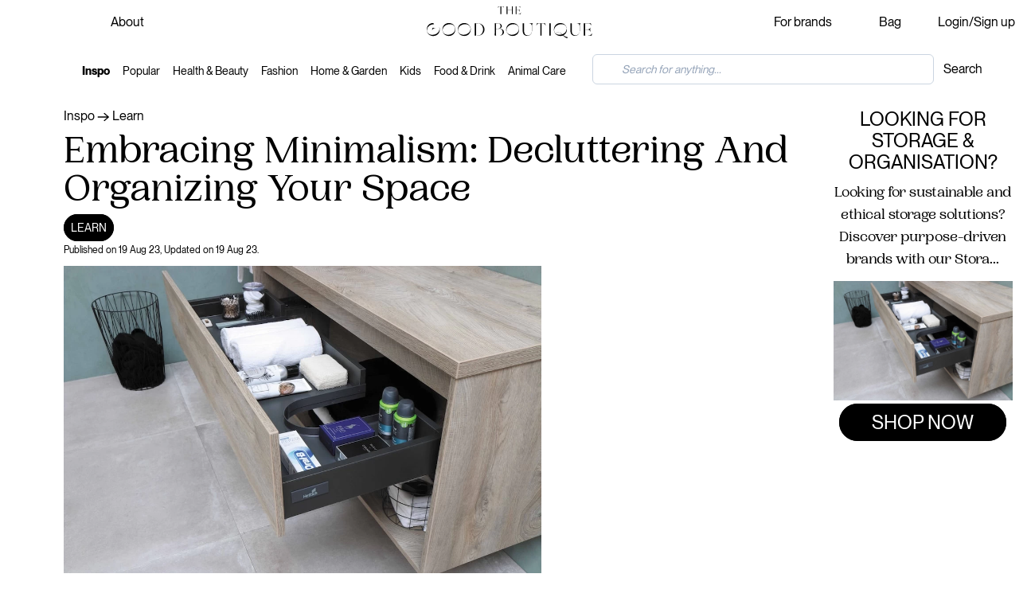

--- FILE ---
content_type: text/html; charset=UTF-8
request_url: https://www.thegoodboutique.com/inspiration/embracing-minimalism-decluttering-and-organizing-your-space
body_size: 26805
content:
<!DOCTYPE html>
<html lang="en">
    <head>
        <meta charset="UTF-8">
        <meta name="viewport" content="width=device-width, initial-scale=1.0">
                                                                                        	<link rel="alternate" hreflang="x-default" href="https://www.thegoodboutique.com/inspiration/embracing-minimalism-decluttering-and-organizing-your-space" />
	<link rel="alternate" hreflang="en" href="https://www.thegoodboutique.com/inspiration/embracing-minimalism-decluttering-and-organizing-your-space" />
	<link rel="canonical" href="https://www.thegoodboutique.com/inspiration/embracing-minimalism-decluttering-and-organizing-your-space" />
	<meta name="description" content="Discover the art of minimalism and transform your space with our expert tips on decluttering and organizing—a fresh start for sustainable living.">
	<meta name="keywords" content="Embracing Minimalism: Decluttering And Organizing Your Space, Storage &amp; Organisation, embracing minimalism, decluttering space, organizing space, sustainable living, sustainable lifestyle, minimalist living, minimalist lifestyle, decluttering tips, organizing tips, clutter-free space, minimalist organization, minimalist home, sustainable home, sustainable organization, declutter and organize, minimalistic living, minimalistic lifestyle, organized living, sustainable decluttering, minimalistic home, minimalistic space, The Good Boutique, The Good Boutique blog, sustainable living tips, sustainable blogs, sustainable inspiration, ethical blog, vegan living blog">
	<meta name="language" content="en">
	<meta property="og:title" content="Embracing Minimalism: Decluttering And Organizing Your Space">
	<meta property="og:type" content="article">
	<meta property="og:description" content="Discover the art of minimalism and transform your space with our expert tips on decluttering and organizing—a fresh start for sustainable living.">
	<meta property="og:url" content="https://www.thegoodboutique.com/inspiration/embracing-minimalism-decluttering-and-organizing-your-space">
	<meta property="og:image" content="https://cdn.thegoodboutique.com/images/uploads/storage-organisation-63266a8ae7e3a.jpg">
                        <title>Embracing Minimalism: Decluttering And Organizing Your Space | The Good Boutique</title>
        
        <link rel="stylesheet" href="/build/app.css">


        <script type="application/javascript" async>
            var showOrHide;
            function hideSubmenus() {
                showOrHide = "hide";
                let submenus = document.getElementsByClassName("submenu");
                Array.prototype.forEach.call(submenus, function(submenu) {
                    // submenu.style = "display: none;";
                    submenu.style = "visibility: hidden; opacity: 0; transition: visibility 0.1s, opacity 0.1s linear;";

                });

                let linkmenus = document.getElementsByClassName("classLinkMenu");
                Array.prototype.forEach.call(linkmenus, function(linkmenu) {
                    linkmenu.style = "font-weight: 0;";
                });
            }
        </script>



            <!-- Google Tag Manager -->
            <script async>(function(w,d,s,l,i){w[l]=w[l]||[];w[l].push({'gtm.start':
                        new Date().getTime(),event:'gtm.js'});var f=d.getElementsByTagName(s)[0],
                    j=d.createElement(s),dl=l!='dataLayer'?'&l='+l:'';j.async=true;j.src=
                    'https://www.googletagmanager.com/gtm.js?id='+i+dl;f.parentNode.insertBefore(j,f);
                })(window,document,'script','dataLayer','GTM-KB4RVDV');</script>
            <!-- End Google Tag Manager -->
        <script async>
            window.dataLayer = window.dataLayer || [];
            function gtag(){dataLayer.push(arguments);}
                        gtag('config', 'G-M6FMD00C0N' );
                    </script>
            <!-- Pinterest Tag -->
            <script>
                !function(e){if(!window.pintrk){window.pintrk = function () {
                    window.pintrk.queue.push(Array.prototype.slice.call(arguments))};var
                    n=window.pintrk;n.queue=[],n.version="3.0";var
                    t=document.createElement("script");t.async=!0,t.src=e;var
                    r=document.getElementsByTagName("script")[0];
                    r.parentNode.insertBefore(t,r)}}("https://s.pinimg.com/ct/core.js");
                pintrk('load', '2612637238800');
                pintrk('page');
            </script>
            <noscript>
                <img height="1" width="1" style="display:none;" alt=""
                     src="https://ct.pinterest.com/v3/?event=init&tid=2612637238800&pd[em]=<hashed_email_address>&noscript=1" />
            </noscript>
            <!-- end Pinterest Tag -->
                            
        		<script type='text/javascript' src='https://platform-api.sharethis.com/js/sharethis.js#property=5ecd95ffcf0d2b0012b98bf2&product=inline-share-buttons&cms=sop' async='async'></script>
			<script type="text/javascript" defer>
			var _learnq = _learnq || [];
			var category = {
				"Name": "Embracing\u0020Minimalism\u003A\u0020Decluttering\u0020And\u0020Organizing\u0020Your\u0020Space",
				"URL": "https://www.thegoodboutique.com/inspiration/embracing-minimalism-decluttering-and-organizing-your-space"
			};
			_learnq.push(["track", "Viewed Blog Article", category]);
		</script>
	        
        <link rel="apple-touch-icon" sizes="57x57" href="/icons/favicon.svg">
        <link rel="apple-touch-icon" sizes="60x60" href="/icons/favicon.svg">
        <link rel="apple-touch-icon" sizes="72x72" href="/icons/favicon.svg">
        <link rel="apple-touch-icon" sizes="76x76" href="/icons/favicon.svg">
        <link rel="apple-touch-icon" sizes="114x114" href="/icons/favicon.svg">
        <link rel="apple-touch-icon" sizes="120x120" href="/icons/favicon.svg">
        <link rel="apple-touch-icon" sizes="144x144" href="/icons/favicon.svg">
        <link rel="apple-touch-icon" sizes="152x152" href="/icons/favicon.svg">
        <link rel="apple-touch-icon" sizes="180x180" href="/icons/favicon.svg">
        <link rel="icon" type="image/png" sizes="192x192"  href="/icons/favicon.svg">
        <link rel="icon" type="image/png" sizes="32x32" href="/icons/favicon.svg">
        <link rel="icon" type="image/png" sizes="96x96" href="/icons/favicon.svg">
        <link rel="icon" type="image/png" sizes="16x16" href="/icons/favicon.svg">


                <script async type="text/javascript" src="https://static.klaviyo.com/onsite/js/klaviyo.js?company_id=Tz9yr7"></script>
                        <script>
            var _learnq = _learnq || [];
                    </script>
                <script src="https://ajax.googleapis.com/ajax/libs/jquery/3.4.1/jquery.min.js"></script>
        <script src="https://maxcdn.bootstrapcdn.com/bootstrap/4.4.1/js/bootstrap.min.js"></script>



    </head>

    <body class="font-serif bg-white" style="max-width: 100%;">
        
	
		<script type="text/javascript" defer>


			setLocationInSession();


			function success(position) {

				let latitude = position.coords.latitude;
				let longitude = position.coords.longitude;

				getLocationFromIp(longitude, latitude);
			}

			function error(position) {
				getLocationFromIp(0, 0);
			}



			function getLocationFromIp(longitude, latitude) {
				let token = 'ff57cceaa36303';
				let url = 'https://ipinfo.io?token=' + token;
				let xhttp = new XMLHttpRequest();
				xhttp.onreadystatechange = function() {
					if (this.readyState === 4 && this.status === 200) {
						myArr = JSON.parse(this.responseText);
						if (longitude === 0 && latitude === 0) {
							longitude = myArr['loc'].split(',')[1];
							latitude = myArr['loc'].split(',')[0];
						}

						setLocationInSession();
					}
				};
				xhttp.open("GET", url, true);
				xhttp.send();
			}

			function setLocationInSession() {
				console.log("Location in session");
				let url = 'https://' + window.location.hostname + ':' + window.location.port + "/util/set-session-location";
				let xhttp = new XMLHttpRequest();
				xhttp.onreadystatechange = function() {

				};
				xhttp.open("GET", url, true);
				xhttp.send();
			}
		</script>
	
		<!-- Google Tag Manager (noscript) -->
	<noscript><iframe src="https://www.googletagmanager.com/ns.html?id=GTM-KB4RVDV"
					  height="0" width="0" style="display:none;visibility:hidden"></iframe></noscript>
	<!-- End Google Tag Manager (noscript) -->
		

	<script type="application/ld+json">
		{
			"@context" : "https://schema.org",
			"@type" : "WebSite",
			"name" : "The Good Boutique",
			"url" : "https://www.thegoodboutique.com"
		}
	</script>
	<script>

		$("#trending").on("hide.bs.collapse", function(){
			document.getElementById("plusOrMinus-trending").src = '/icons/plus.svg';
		});
		$("#trending").on("show.bs.collapse", function(){
			document.getElementById("plusOrMinus-trending").src = '/icons/minus.svg';
		});
		$("#home-garden").on("hide.bs.collapse", function(){
			document.getElementById("plusOrMinus-home-garden").src = '/icons/plus.svg';
		});
		$("#home-garden").on("show.bs.collapse", function(){
			document.getElementById("plusOrMinus-home-garden").src = '/icons/minus.svg';
		});
		$("#health-beauty").on("hide.bs.collapse", function(){
			document.getElementById("plusOrMinus-health-beauty").src = '/icons/plus.svg';
		});
		$("#health-beauty").on("show.bs.collapse", function(){
			document.getElementById("plusOrMinus-health-beauty").src = '/icons/minus.svg';
		});
		$("#fashion").on("hide.bs.collapse", function(){
			document.getElementById("plusOrMinus-fashion").src = '/icons/plus.svg';
		});
		$("#fashion").on("show.bs.collapse", function(){
			document.getElementById("plusOrMinus-fashion").src = '/icons/minus.svg';
		});
		$("#kids").on("hide.bs.collapse", function(){
			document.getElementById("plusOrMinus-kids").src = '/icons/plus.svg';
		});
		$("#kids").on("show.bs.collapse", function(){
			document.getElementById("plusOrMinus-kids").src = '/icons/minus.svg';
		});
		$("#inspiration").on("hide.bs.collapse", function(){
			document.getElementById("plusOrMinus-inspiration").src = '/icons/plus.svg';
		});
		$("#inspiration").on("show.bs.collapse", function(){
			document.getElementById("plusOrMinus-inspiration").src = '/icons/minus.svg';
		});
		$("#offerCategory").on("hide.bs.collapse", function(){
			document.getElementById("plusOrMinus-offerCategory").src = '/icons/plus.svg';
		});
		$("#offerCategory").on("show.bs.collapse", function(){
			document.getElementById("plusOrMinus-offerCategory").src = '/icons/minus.svg';
		});
		$("#googleCategory").on("hide.bs.collapse", function(){
			document.getElementById("plusOrMinus-googleCategory").src = '/icons/plus.svg';
		});
		$("#googleCategory").on("show.bs.collapse", function(){
			document.getElementById("plusOrMinus-googleCategory").src = '/icons/minus.svg';
		});
		$("#account").on("hide.bs.collapse", function(){
			document.getElementById("plusOrMinus-account").src = '/icons/plus.svg';
		});
		$("#account").on("show.bs.collapse", function(){
			document.getElementById("plusOrMinus-account").src = '/icons/minus.svg';
		});
	</script>

	<script type="application/ld+json">
		{
			"@context" : "http://schema.org",
			"@type" : "Organization",
			"name" : "The Good Boutique",
			"url" : "https://www.thegoodboutique.com",
			"logo" : "https://www.thegoodboutique.com/images/logo.svg",
			"sameAs" : [
				"https://www.instagram.com/the.good.boutique",
				"https://www.pinterest.com/thegoodboutique/",
				"https://www.facebook.com/thegoodboutiquecom",
				"https://www.linkedin.com/company/thegoodboutique",
				"https://twitter.com/thegoodboutique",
				"https://www.youtube.com/@TheGoodBoutique"
			],
			"address": {
				"@type": "PostalAddress",
				"streetAddress": "4 Ladbroke Gardens",
				"addressRegion": "London",
				"postalCode": "W11 2PT",
				"addressCountry": "UK"
			}
		}
	</script>


					
			<script src="/custom/js/countdown_compressed.js" defer></script>
	
	

	
	
	<style>
		button:focus {
			outline: 0!important;
		}

		.menuMobile {
			z-index: 100000;
			position: absolute;
			/*top: 115px;*/
			left: -100%;
			/*visibility: hidden;*/
			width: 100%;
			/*opacity: 0;*/
			height: 130%;
			transition: all 0.2s linear;
			/*transition: all 1s ease;*/
		}


		.menuMobile.move {

			display: block;
			left: 0;
			transition: all 0.2s ease;
			/*visibility: visible;*/
			opacity: 1;
			overflow: hidden;
		}
	</style>
		<div class="block lg:hidden text-center mx-0">
			
						<div class="grid grid-cols-6 py-2 mx-0 py-2">
				<div class="px-3 col-span-3">
					<a href="/en">
						<img class="mx-auto py-1 pt-2 img-fluid block "  src="/images/logo.svg" alt="The Good Boutique"/>
					</a>
				</div>
								<div class="py-5 pl-5">
					<button style="border: 0; background: inherit;" onclick="openSearchMobile();">
						<img src="/icons/search.svg" class="w-[26px] md:w-[40px] lg:w-[60px]" alt="Shopping cart">
					</button>
				</div>
				<div class="py-5">
					<a href="/en/shopping-cart">
						<img src="/icons/bag.svg" class="w-[26px] md:w-[40px] lg:w-[60px]" alt="Shopping cart">
						<span class="notificationHeader shoppingCartClass hidden" id="shoppingCartQuantity">0</span>
					</a>
				</div>
				<div class="py-5">
					<button style="border: 0; background: inherit;" id="togglerMobile">
						<img id="imgToggler" src="/icons/menu3.svg" class="w-[26px] md:w-[40px] lg:w-[60px]" alt="Menu">
					</button>
				</div>
							</div>
			<div style="height: 100%; overflow:hidden;">
    <div class="menuMobile block lg:hidden text-left bg-white" id="mainMenuMobile">

        <div class="row mt-0">

            <div class="col-12">
                <div id="accordionHeader">
                                        <div class="border-b border-black px-2 py-1">
                        <div class="bg-white" id="heading0">
                            <div class="mb-0 text-lg">
                                <button class="w-100 text-left btn btn-link" data-toggle="collapse" data-target="#trending" aria-expanded="true" aria-controls="ariaTrending">
                                    Trending <span class="float-right pr-3"><img id="plusOrMinus-trending" src="/icons/plus.svg" alt="Arrow down" width="20"></span>
                                </button>
                            </div>
                        </div>

                        <div id="trending" class="collapse" aria-labelledby="trending" data-parent="#accordionHeader">
                            <div class="mt-1 px-2">
                                <div class="row pb-3">
                                    <div class="col-6 mt-1">
                                        <a href="/eco-friendly-gifts" title="Eco Friendly Gifts">
                                            <div class="pt-1">
                                                <div class="bg-shop-categories-mobile  " style="background: linear-gradient( rgba(0, 0, 0, 0.2), rgba(0, 0, 0, 0.4) ), url('https://cdn.thegoodboutique.com/images/uploads/gift-ideas-6213abf7a85eb.jpg') no-repeat center; background-size: cover; transition: color .1s ease-in-out,opacity .1s ease-in-out;">
                                                    <div class="text-white glow title-categories-mobile text-center">
													<span class="uppercase">
														Eco Gifts
													</span>
                                                    </div>
                                                </div>
                                            </div>
                                        </a>
                                    </div>
                                    <div class="col-6 mt-1">
                                        <a href="/en/shop" title="Sustainable Shopping">
                                            <div class="pt-1">
                                                <div class="bg-shop-categories-mobile   bg-marketplace">
                                                    <div class="text-white glow title-categories-mobile text-center">
													<span class="uppercase">
														Shop All
													</span>
                                                    </div>
                                                </div>
                                            </div>
                                        </a>
                                    </div>



                                    <div class="col-6 mt-1">
                                        <a href="/sale" title="Eco Friendly Sales">
                                            <div class="pt-1">
                                                <div class="bg-shop-categories-mobile  " style="background: linear-gradient( rgba(0, 0, 0, 0.2), rgba(0, 0, 0, 0.4) ), url('https://cdn.thegoodboutique.com/images/uploads/gift-ideas-new-6158e1b0d2980.jpg') no-repeat center; background-size: cover; transition: color .1s ease-in-out,opacity .1s ease-in-out;">
                                                    <div class="text-white glow title-categories-mobile text-center">
													<span class="uppercase">
														Sale
													</span>
                                                    </div>
                                                </div>
                                            </div>
                                        </a>
                                    </div>

                                    <div class="col-6 mt-1">
                                        <a href="/new-arrivals" title="Eco Friendly Gifts">
                                            <div class="pt-1">
                                                <div class="bg-shop-categories-mobile  " style="background: linear-gradient( rgba(0, 0, 0, 0.2), rgba(0, 0, 0, 0.4) ), url('https://cdn.thegoodboutique.com/images/uploads/summer-essentials-62ba494c9ba98.jpg') no-repeat center; background-size: cover; transition: color .1s ease-in-out,opacity .1s ease-in-out;">
                                                    <div class="text-white glow title-categories-mobile text-center">
													<span class="uppercase">
														New
													</span>
                                                    </div>
                                                </div>
                                            </div>
                                        </a>
                                    </div>
                                </div>
                            </div>
                        </div>
                    </div>
                                            <div class="border-b border-black px-2 py-1">
                            <div class="bg-white" id="heading0">
                                <div class="mb-0 text-lg">
                                    <button class="w-100 text-left btn btn-link" data-toggle="collapse" data-target="#home-garden" aria-expanded="true" aria-controls="ariaHomeGarden">
                                        Home & Garden <span class="float-right pr-3"><img id="plusOrMinus-home-garden" src="/icons/plus.svg" alt="Arrow down" width="20"></span>
                                    </button>
                                </div>
                            </div>

                            <div id="home-garden" class="collapse" aria-labelledby="home-garden" data-parent="#accordionHeader">
                                <div class="mt-1 px-2">
                                    <div class="row pb-3">
                                        <div class="col-6 mt-1">
                                            <a href="/decor" title="Home Decor">
                                                <div class="pt-1">
                                                    <div class="bg-shop-categories-mobile  " style="background: linear-gradient( rgba(0, 0, 0, 0.2), rgba(0, 0, 0, 0.4) ), url('https://cdn.thegoodboutique.com/images/uploads/decor-627bd63461c62.jpg') no-repeat center; background-size: cover; transition: color .1s ease-in-out,opacity .1s ease-in-out;">
                                                        <div class="text-white glow title-categories-mobile text-center">
														<span class="uppercase">
															Decor
														</span>
                                                        </div>
                                                    </div>
                                                </div>
                                            </a>
                                        </div>
                                        <div class="col-6 mt-1">
                                            <a href="/posters-prints-visual-artwork" title="Prints & Artwork">
                                                <div class="pt-1">
                                                    <div class="bg-shop-categories-mobile  " style="background: linear-gradient( rgba(0, 0, 0, 0.2), rgba(0, 0, 0, 0.4) ), url('https://cdn.thegoodboutique.com/images/uploads/posters-62a125ea677e1.jpg') no-repeat center; background-size: cover; transition: color .1s ease-in-out,opacity .1s ease-in-out;">
                                                        <div class="text-white glow title-categories-mobile text-center">
														<span class="uppercase">
															Prints
														</span>
                                                        </div>
                                                    </div>
                                                </div>
                                            </a>
                                        </div>


                                        <div class="col-6 mt-1">
                                            <a href="/artwork" title="Artwork">
                                                <div class="pt-1">
                                                    <div class="bg-shop-categories-mobile  " style="background: linear-gradient( rgba(0, 0, 0, 0.2), rgba(0, 0, 0, 0.4) ), url('https://cdn.thegoodboutique.com/images/uploads/gift-ideas-new-6158e1b0d2980.jpg') no-repeat center; background-size: cover; transition: color .1s ease-in-out,opacity .1s ease-in-out;">
                                                        <div class="text-white glow title-categories-mobile text-center">
														<span class="uppercase">
															Artwork
														</span>
                                                        </div>
                                                    </div>
                                                </div>
                                            </a>
                                        </div>

                                        <div class="col-6 mt-1">
                                            <a href="/kitchen-dining" title="Eco Friendly Kitchen">
                                                <div class="pt-1">
                                                    <div class="bg-shop-categories-mobile  " style="background: linear-gradient( rgba(0, 0, 0, 0.2), rgba(0, 0, 0, 0.4) ), url('https://cdn.thegoodboutique.com/images/uploads/photo-1565538810643-b5bdb714032a-617453ded1649.jpg') no-repeat center; background-size: cover; transition: color .1s ease-in-out,opacity .1s ease-in-out;">
                                                        <div class="text-white glow title-categories-mobile text-center">
														<span class="uppercase">
															Kitchen
														</span>
                                                        </div>
                                                    </div>
                                                </div>
                                            </a>
                                        </div>
                                    </div>
                                </div>
                            </div>
                        </div>
                                                                <div class="border-b border-black px-2 py-1">
                            <div class="bg-white" id="heading0">
                                <div class="mb-0 text-lg">
                                    <button class="w-100 text-left btn btn-link" data-toggle="collapse" data-target="#health-beauty" aria-expanded="true" aria-controls="ariaHomeGarden">
                                        Health & Beauty <span class="float-right pr-3"><img id="plusOrMinus-health-beauty" src="/icons/plus.svg" alt="Arrow down" width="20"></span>
                                    </button>
                                </div>
                            </div>

                            <div id="health-beauty" class="collapse" aria-labelledby="health-beauty" data-parent="#accordionHeader">
                                <div class="mt-1 px-2">
                                    <div class="row pb-3">
                                        <div class="col-6 mt-1">
                                            <a href="/personal-care" title="Personal Care">
                                                <div class="pt-1">
                                                    <div class="bg-shop-categories-mobile  " style="background: linear-gradient( rgba(0, 0, 0, 0.2), rgba(0, 0, 0, 0.4) ), url('https://cdn.thegoodboutique.com/images/uploads/christin-hume-0MoF-Fe0w0A-unsplash-617450dfd3bea.jpg') no-repeat center; background-size: cover; transition: color .1s ease-in-out,opacity .1s ease-in-out;">
                                                        <div class="text-white glow title-categories-mobile text-center">
														<span class="uppercase">
															Personal Care
														</span>
                                                        </div>
                                                    </div>
                                                </div>
                                            </a>
                                        </div>



                                        <div class="col-6 mt-1">
                                            <a href="/cosmetics" title="Eco friendly cosmetics">
                                                <div class="pt-1">
                                                    <div class="bg-shop-categories-mobile  " style="background: linear-gradient( rgba(0, 0, 0, 0.2), rgba(0, 0, 0, 0.4) ), url('https://cdn.thegoodboutique.com/images/uploads/photo-1522335789203-aabd1fc54bc9-615d928d10e36.jpg') no-repeat center; background-size: cover; transition: color .1s ease-in-out,opacity .1s ease-in-out;">
                                                        <div class="text-white glow title-categories-mobile text-center">
														<span class="uppercase">
															Cosmetics
														</span>
                                                        </div>
                                                    </div>
                                                </div>
                                            </a>
                                        </div>

                                        <div class="col-6 mt-1">
                                            <a href="/skin-care" title="Sustainable skin care">
                                                <div class="pt-1">
                                                    <div class="bg-shop-categories-mobile  " style="background: linear-gradient( rgba(0, 0, 0, 0.2), rgba(0, 0, 0, 0.4) ), url('https://cdn.thegoodboutique.com/images/uploads/audrey-fretz-SlrDLZOk37E-unsplash-611119d07654d.jpg') no-repeat center; background-size: cover; transition: color .1s ease-in-out,opacity .1s ease-in-out;">
                                                        <div class="text-white glow title-categories-mobile text-center">
														<span class="uppercase">
															Skin Care
														</span>
                                                        </div>
                                                    </div>
                                                </div>
                                            </a>
                                        </div>


                                        <div class="col-6 mt-1">
                                            <a href="/bath-body" title="Bath & Body">
                                                <div class="pt-1">
                                                    <div class="bg-shop-categories-mobile  " style="background: linear-gradient( rgba(0, 0, 0, 0.2), rgba(0, 0, 0, 0.4) ), url('https://cdn.thegoodboutique.com/images/uploads/bath-body-6149586f2337c.jpg') no-repeat center; background-size: cover; transition: color .1s ease-in-out,opacity .1s ease-in-out;">
                                                        <div class="text-white glow title-categories-mobile text-center">
														<span class="uppercase">
															Bath & Body
														</span>
                                                        </div>
                                                    </div>
                                                </div>
                                            </a>
                                        </div>
                                    </div>
                                </div>
                            </div>
                        </div>
                                        <div class="border-b border-black px-2 py-1">
                        <div class="bg-white" id="heading0">
                            <div class="mb-0 text-lg">
                                <button class="w-100 text-left btn btn-link" data-toggle="collapse" data-target="#fashion" aria-expanded="true" aria-controls="ariaHomeGarden">
                                    Fashion <span class="float-right pr-3"><img id="plusOrMinus-fashion" src="/icons/plus.svg" alt="Arrow down" width="20"></span>
                                </button>
                            </div>
                        </div>

                        <div id="fashion" class="collapse" aria-labelledby="fashion" data-parent="#accordionHeader">
                            <div class="mt-1 px-2">
                                <div class="row pb-3">
                                    <div class="col-6 mt-1">
                                        <a href="/womens-clothing" title="Womens Clothing">
                                            <div class="pt-1">
                                                <div class="bg-shop-categories-mobile  " style="background: linear-gradient( rgba(0, 0, 0, 0.2), rgba(0, 0, 0, 0.4) ), url('https://cdn.thegoodboutique.com/images/backgrounds/fashion-mobile.jpg') no-repeat center; background-size: cover; transition: color .1s ease-in-out,opacity .1s ease-in-out;">
                                                    <div class="text-white glow title-categories-mobile text-center">
														<span class="uppercase">
															Womens
														</span>
                                                    </div>
                                                </div>
                                            </div>
                                        </a>
                                    </div>
                                    <div class="col-6 mt-1">
                                        <a href="/mens-clothing" title="Mens CLothing">
                                            <div class="pt-1">
                                                <div class="bg-shop-categories-mobile  " style="background: linear-gradient( rgba(0, 0, 0, 0.2), rgba(0, 0, 0, 0.4) ), url('https://cdn.thegoodboutique.com/images/uploads/mens-clothing-62046a9c0eb96.jpg') no-repeat center; background-size: cover; transition: color .1s ease-in-out,opacity .1s ease-in-out;">
                                                    <div class="text-white glow title-categories-mobile text-center">
														<span class="uppercase">
															Mens
														</span>
                                                    </div>
                                                </div>
                                            </div>
                                        </a>
                                    </div>


                                    <div class="col-6 mt-1">
                                        <a href="/jewellery-watches" title="Jewellery and watches">
                                            <div class="pt-1">
                                                <div class="bg-shop-categories-mobile  " style="background: linear-gradient( rgba(0, 0, 0, 0.2), rgba(0, 0, 0, 0.4) ), url('https://cdn.thegoodboutique.com/images/uploads/photo-1506630448388-4e683c67ddb0-615c40db10fc1.jpg') no-repeat center; background-size: cover; transition: color .1s ease-in-out,opacity .1s ease-in-out;">
                                                    <div class="text-white glow title-categories-mobile text-center">
														<span class="uppercase">
															Jewellery
														</span>
                                                    </div>
                                                </div>
                                            </div>
                                        </a>
                                    </div>

                                    <div class="col-6 mt-1">
                                        <a href="/socks" title="Socks">
                                            <div class="pt-1">
                                                <div class="bg-shop-categories-mobile  " style="background: linear-gradient( rgba(0, 0, 0, 0.2), rgba(0, 0, 0, 0.4) ), url('https://cdn.thegoodboutique.com/images/uploads/socks-61e5f05aebec9.jpg') no-repeat center; background-size: cover; transition: color .1s ease-in-out,opacity .1s ease-in-out;">
                                                    <div class="text-white glow title-categories-mobile text-center">
														<span class="uppercase">
															Socks
														</span>
                                                    </div>
                                                </div>
                                            </div>
                                        </a>
                                    </div>
                                </div>
                            </div>
                        </div>
                    </div>
                    <div class="border-b border-black px-2 py-1">
                        <div class="bg-white" id="heading0">
                            <div class="mb-0 text-lg">
                                <button class="w-100 text-left btn btn-link" data-toggle="collapse" data-target="#kids" aria-expanded="true" aria-controls="ariaHomeGarden">
                                    Kids <span class="float-right pr-3"><img id="plusOrMinus-kids" src="/icons/plus.svg" alt="Arrow down" width="20"></span>
                                </button>
                            </div>
                        </div>

                        <div id="kids" class="collapse" aria-labelledby="kids" data-parent="#accordionHeader">
                            <div class="mt-1 px-2">
                                <div class="row pb-3">
                                    <div class="col-6 mt-1">
                                        <a href="/toys" title="Eco Friendly Toys">
                                            <div class="pt-1">
                                                <div class="bg-shop-categories-mobile  " style="background: linear-gradient( rgba(0, 0, 0, 0.2), rgba(0, 0, 0, 0.4) ), url('https://cdn.thegoodboutique.com/images/uploads/tomas-petz-O8eo2BC1SOI-unsplash-1-61745aef6dd70.jpg') no-repeat center; background-size: cover; transition: color .1s ease-in-out,opacity .1s ease-in-out;">
                                                    <div class="text-white glow title-categories-mobile text-center">
														<span class="uppercase">
															Toys
														</span>
                                                    </div>
                                                </div>
                                            </div>
                                        </a>
                                    </div>
                                    <div class="col-6 mt-1">
                                        <a href="/play-vehicles" title="Sustainable play vehicles">
                                            <div class="pt-1">
                                                <div class="bg-shop-categories-mobile  " style="background: linear-gradient( rgba(0, 0, 0, 0.2), rgba(0, 0, 0, 0.4) ), url('https://cdn.thegoodboutique.com/images/uploads/play-vehicles-6234d3181e9ea.jpg') no-repeat center; background-size: cover; transition: color .1s ease-in-out,opacity .1s ease-in-out;">
                                                    <div class="text-white glow title-categories-mobile text-center">
														<span class="uppercase">
															Play
														</span>
                                                    </div>
                                                </div>
                                            </div>
                                        </a>
                                    </div>


                                    <div class="col-6 mt-1">
                                        <a href="/en/shop/montessori" title="Sustainable montessori products">
                                            <div class="pt-1">
                                                <div class="bg-shop-categories-mobile  " style="background: linear-gradient( rgba(0, 0, 0, 0.2), rgba(0, 0, 0, 0.4) ), url('https://cdn.thegoodboutique.com/images/uploads/montessori-62bda153c6bdb.jpg') no-repeat center; background-size: cover; transition: color .1s ease-in-out,opacity .1s ease-in-out;">
                                                    <div class="text-white glow title-categories-mobile text-center">
														<span class="uppercase">
															Montessori
														</span>
                                                    </div>
                                                </div>
                                            </div>
                                        </a>
                                    </div>

                                    <div class="col-6 mt-1">
                                        <a href="/educational-toys" title="Sustainable educational toys">
                                            <div class="pt-1">
                                                <div class="bg-shop-categories-mobile  " style="background: linear-gradient( rgba(0, 0, 0, 0.2), rgba(0, 0, 0, 0.4) ), url('https://cdn.thegoodboutique.com/images/uploads/tomas-petz-O8eo2BC1SOI-unsplash-1-61745c7ce1e8f.jpg') no-repeat center; background-size: cover; transition: color .1s ease-in-out,opacity .1s ease-in-out;">
                                                    <div class="text-white glow title-categories-mobile text-center">
														<span class="uppercase">
															Educational
														</span>
                                                    </div>
                                                </div>
                                            </div>
                                        </a>
                                    </div>
                                </div>
                            </div>
                        </div>
                    </div>
                    <div class="border-b border-black px-2 py-1">
                        <div class="bg-white" id="heading0">
                            <div class="mb-0 text-lg">
                                <button class="w-100 text-left btn btn-link" data-toggle="collapse" data-target="#inspiration" aria-expanded="true" aria-controls="ariaHomeGarden">
                                    Inspiration <span class="float-right pr-3"><img id="plusOrMinus-inspiration" src="/icons/plus.svg" alt="Arrow down" width="20"></span>
                                </button>
                            </div>
                        </div>

                        <div id="inspiration" class="collapse" aria-labelledby="inspiration" data-parent="#accordionHeader">
                            <div class="mt-1 px-2">
                                <div class="row pb-3">
                                    <div class="col-6 mt-1">
                                        <a href="/inspiration/learn" title="Is Ethical and Sustainable Fashion Possible">
                                            <div class="pt-1">
                                                <div class="bg-shop-categories-mobile  " style="background: linear-gradient( rgba(0, 0, 0, 0.2), rgba(0, 0, 0, 0.4) ), url('https://cdn.thegoodboutique.com/images/uploads/is-ethical-and-sustainable-fashion-possible-62c4e8a1412c0.jpg') no-repeat center; background-size: cover; transition: color .1s ease-in-out,opacity .1s ease-in-out;">
                                                    <div class="text-white glow title-categories-mobile text-center">
														<span class="uppercase">
															Learn
														</span>
                                                    </div>
                                                </div>
                                            </div>
                                        </a>
                                    </div>
                                    <div class="col-6 mt-1">
                                        <a href="/inspiration/shopping-guides" title="Shopping guides">
                                            <div class="pt-1">
                                                <div class="bg-shop-categories-mobile  " style="background: linear-gradient( rgba(0, 0, 0, 0.2), rgba(0, 0, 0, 0.4) ), url('https://cdn.thegoodboutique.com/images/uploads/mi-pham-FtZL0r4DZYk-unsplash-62a919a79df38.jpg') no-repeat center; background-size: cover; transition: color .1s ease-in-out,opacity .1s ease-in-out;">
                                                    <div class="text-white glow title-categories-mobile text-center">
														<span class="uppercase">
															Guides
														</span>
                                                    </div>
                                                </div>
                                            </div>
                                        </a>
                                    </div>
                                </div>
                            </div>
                        </div>
                    </div>
                    


                </div>
            </div>

        </div>



        <div class="row my-3 px-3" class="text-sm">
                            <div class="col-6 text-center">
                    <a href="/en/signup"  class="text-white uppercase border border-black py-2 px-6 bg-black hover:bg-white hover:border-black hover:text-black rounded-full">Login/Sign up</a>
                </div>
                <div class="col-6 text-center">
                    <a href="/en/about-us"  class="text-white uppercase border border-black py-2 px-6 bg-black hover:bg-white hover:border-black hover:text-black rounded-full">About us</a>
                </div>
                    </div>
        <div class="grid grid-cols-2">

        </div>

    </div>
</div>

<div id="searchFromMobile" class="modal fade bd-example-modal-lg" tabindex="-1" role="dialog" aria-labelledby="searchFromMobile" aria-hidden="true">
    <div class="modal-dialog modal-lg">
        <div class="modal-content ">
            <form method="get" action="/en/shop">
                <div class="modal-body py-2 text-center">
                    <div class="my-2">
                        <input type="search" id="searchTextMobile" name="searchText" placeholder="What are you looking for?" class="form-control form-control-lg">
                        <div id="match-list-mobile" class="mt-1" style="position:static; z-index: 20000; width: 100%; overflow: hidden;"></div>
                    </div>

                    <div class="mt-3 mb-2">
                        <button type="submit" class="text-white uppercase border border-black py-2 px-6 bg-black hover:bg-white hover:border-black hover:text-black rounded-full"><i class="fa fa-search"></i> Search</button>
                    </div>
                </div>
            </form>
        </div>
    </div>
</div>
<script>
    $('#togglerMobile').on('click', function(){
        $('.menuMobile').toggleClass("move");
        let imageTogglerSrc = document.getElementById('imgToggler').src;
        if (imageTogglerSrc.includes("menu")) {
            document.getElementById('imgToggler').src = "/icons/close.svg";
        } else {
            document.getElementById('imgToggler').src = "/icons/menu3.svg";
        }
    })
    $("#trending").on("hide.bs.collapse", function(){
        document.getElementById("plusOrMinus-trending").src = '/icons/plus.svg';
    });
    $("#trending").on("show.bs.collapse", function(){
        document.getElementById("plusOrMinus-trending").src = '/icons/minus.svg';
    });
    $("#home-garden").on("hide.bs.collapse", function(){
        document.getElementById("plusOrMinus-home-garden").src = '/icons/plus.svg';
    });
    $("#home-garden").on("show.bs.collapse", function(){
        document.getElementById("plusOrMinus-home-garden").src = '/icons/minus.svg';
    });
    $("#health-beauty").on("hide.bs.collapse", function(){
        document.getElementById("plusOrMinus-health-beauty").src = '/icons/plus.svg';
    });
    $("#health-beauty").on("show.bs.collapse", function(){
        document.getElementById("plusOrMinus-health-beauty").src = '/icons/minus.svg';
    });
    $("#fashion").on("hide.bs.collapse", function(){
        document.getElementById("plusOrMinus-fashion").src = '/icons/plus.svg';
    });
    $("#fashion").on("show.bs.collapse", function(){
        document.getElementById("plusOrMinus-fashion").src = '/icons/minus.svg';
    });
    $("#kids").on("hide.bs.collapse", function(){
        document.getElementById("plusOrMinus-kids").src = '/icons/plus.svg';
    });
    $("#kids").on("show.bs.collapse", function(){
        document.getElementById("plusOrMinus-kids").src = '/icons/minus.svg';
    });
    $("#inspiration").on("hide.bs.collapse", function(){
        document.getElementById("plusOrMinus-inspiration").src = '/icons/plus.svg';
    });
    $("#inspiration").on("show.bs.collapse", function(){
        document.getElementById("plusOrMinus-inspiration").src = '/icons/minus.svg';
    });
    $("#offerCategory").on("hide.bs.collapse", function(){
        document.getElementById("plusOrMinus-offerCategory").src = '/icons/plus.svg';
    });
    $("#offerCategory").on("show.bs.collapse", function(){
        document.getElementById("plusOrMinus-offerCategory").src = '/icons/minus.svg';
    });
    $("#googleCategory").on("hide.bs.collapse", function(){
        document.getElementById("plusOrMinus-googleCategory").src = '/icons/plus.svg';
    });
    $("#googleCategory").on("show.bs.collapse", function(){
        document.getElementById("plusOrMinus-googleCategory").src = '/icons/minus.svg';
    });
    $("#account").on("hide.bs.collapse", function(){
        document.getElementById("plusOrMinus-account").src = '/icons/plus.svg';
    });
    $("#account").on("show.bs.collapse", function(){
        document.getElementById("plusOrMinus-account").src = '/icons/minus.svg';
    });

    function openSearchMobile() {
        $('#searchFromMobile').modal({
            backdrop: true,
            keyboard: true
        });
    }
</script>
<style>
    .animate {
        transition: all 0.4s ease;
        position: absolute;
        cursor: pointer;
        top: 0;
        left: 0;
    }

    #mobile-nav {
        position: absolute;
        top: 0;
        left: -200px;
    }

    #mobile-nav.move {
        right: 100%;
        transform: translate(100%, 0);
    }
    animate.move {
        right: 100%;
        transform: translate(100%, 0);
    }
</style>
		</div>





	<div class="d-none d-lg-block bg-white">


			<style>


				@-webkit-keyframes slide_animation{
					0% {
						transform:translate3d(-25%,0,0)
					}
					to {
						transform:translate3d(-75%,0,0)
					}
				}

				@keyframes slide_animation{
					0% {
						transform:translate3d(-25%,0,0)
					} to {
						transform:translate3d(-75%,0,0)
					}
				}
			</style>

		<nav class="hidden lg:block">
			<div class="flex">
				<div class="basis-2/6 m-auto">
					<div class="text-center">
						<a class="inline-block" href="/en/about-us">
							About						</a>
					</div>

				</div>
				<div class="basis-4/6 py-2 text-center">
					<a href="/">
						<img class="h-10 w-auto mx-auto " src="/images/logo.svg" alt="The Good Boutique">
					</a>
				</div>
				<div class="basis-2/6 m-auto">
					<div class="inline-grid grid-cols-3 gap-3">
						<span class="text-center inline-block">
							<a href="/en/sell">For brands</a>
						</span>
						<span class="text-center">
							<a class="inline-block" href="/en/shopping-cart">
								Bag 							</a>
						</span>
						<span class="text-center">
														<span class="inline-block">
								<a href="/en/login">Login</a>/<a href="/en/signup">Sign up</a>
							</span>

													</span>
					</div>

				</div>
			</div>
		</nav>

									<style>
    .submenu {
        /*display: none;*/
        visibility: hidden;
        opacity: 0;
        transition: visibility 0.3s, opacity 0.3s linear;
    }


</style>

<script>


    var showOrHide;

    function linkOrSubmenu(category) {
        var w = window.innerWidth;
        const ua = navigator.userAgent;
        if (/(tablet|ipad|playbook|silk)|(android(?!.*mobi))/i.test(ua)) {
            showSubMenu(category);
            // alert("tablet");
        } else if (
            /Mobile|iP(hone|od)|Android|BlackBerry|IEMobile|Kindle|Silk-Accelerated|(hpw|web)OS|Opera M(obi|ini)/.test(
                ua
            )
        ) {
            // alert("phone");
            showSubMenu(category);
        } else {
            if (category === "gifts") {
                window.location = "/eco-friendly-gifts";
            } else if (category === "boutiques") {
                window.location = "/en/shop/boutiques";
            } else if (category === "shop") {
                window.location = "/en/shop";
            } else if (category === "inspiration") {
                window.location = "/inspiration";
            } else if (category === "popularCollections") {
                window.location = "/en/shop";
            } else {
                window.location = '/' + category;
            }

        }

    }
    const delay = ms => new Promise(res => setTimeout(res, ms));
    function showSubMenu(category) {
        var w = window.innerWidth;
        if (w > 992) {
            hideSubmenus();
            document.getElementById(category+"LinkMenu").style = "font-weight: bold;";
            if (category === "boutiques") {
                document.getElementById("categoryDetailBoutiques").style = "visibility: visible; width: 100%; transition: all 0.2s ease; opacity: 1;";
            } else if (category === "electronics") {
                document.getElementById("categoryDetailElectronics").style = "visibility: visible; width: 100%; transition: all 0.2s ease; opacity: 1;";
            } else if (category === "fashion") {
                document.getElementById("categoryDetailFashion").style = "visibility: visible; width: 100%; transition: all 0.2s ease; opacity: 1;";
            } else if (category === "food-drink") {
                document.getElementById("categoryDetailFoodDrink").style = "visibility: visible; width: 100%; transition: all 0.2s ease; opacity: 1;";
            } else if (category === "health-beauty") {
                document.getElementById("categoryDetailHealthBeauty").style = "visibility: visible; width: 100%; transition: all 0.2s ease; opacity: 1;";
            } else if (category === "home-garden") {
                document.getElementById("categoryDetailHomeGarden").style = "visibility: visible; width: 100%; transition: all 0.2s ease; opacity: 1;";
            } else if (category === "kids") {
                document.getElementById("categoryDetailToysKids").style = "visibility: visible; width: 100%; transition: all 0.2s ease; opacity: 1;";
            } else if (category === "sports") {
                document.getElementById("categoryDetailSports").style = "visibility: visible; width: 100%; transition: all 0.2s ease; opacity: 1;";
            } else if (category === "animals-pet-supplies") {
                document.getElementById("categoryDetailPetCare").style = "visibility: visible; width: 100%; transition: all 0.2s ease; opacity: 1;";
            } else if (category === "shop") {
                document.getElementById("categoryDetailShop").style = "visibility: visible; width: 100%; transition: all 0.2s ease; opacity: 1;";
            } else if (category === "inspiration") {
                document.getElementById("categoryDetailInspiration").style = "visibility: visible; width: 100%; transition: all 0.2s ease; opacity: 1;";
            } else if (category === "popularCollections") {
                document.getElementById("categoryDetailPopularCollections").style = "visibility: visible; width: 100%; transition: all 0.2s ease; opacity: 1;";
            }
        }




    }

    // Hide Header on scroll down
    var didScroll;
    var lastScrollTop = 0;
    var delta = 250;
    // var navbarHeight = $('nav').outerHeight();
    var navbarHeight = 80;

    $(window).scroll(function(event){
        didScroll = true;
    });

    setInterval(function() {
        if (didScroll) {
            hasScrolled();
            didScroll = false;
        }
    }, 150);

    function hasScrolled() {
        var st = $(this).scrollTop();

        // Make sure they scroll more than delta
        if(Math.abs(lastScrollTop - st) <= delta)
            return;

        // If they scrolled down and are past the navbar, add class .nav-up.
        // This is necessary so you never see what is "behind" the navbar.
        if (st > lastScrollTop && st > navbarHeight){
            // $('.navbar').addClass('navbar-hide');
            // $('.customNavbar').addClass('navbar-hide');
            hideSubmenus();
        } else {
            // Scroll Up
            if(st + $(window).height() < $(document).height()) {
                // $('.navbar').removeClass('navbar-hide');
                // $('.customNavbar').removeClass('navbar-hide');
            }
        }

        lastScrollTop = st;
    }
</script>

<nav class="hidden lg:block">
    <div class="flex pl-[55px] xl:pl-[95px] py-2">
        <div class="flex-auto w-64 my-auto">
            <div class="flex text-sm">
                <div class="px-2 xl:my-auto text-center">
                    <button id="inspirationLinkMenu" onclick="linkOrSubmenu('inspiration');" onmouseover="showSubMenu('inspiration')" class="classLinkMenu  font-heading">Inspo</button>
                </div>
                <div class="px-2 xl:my-auto text-center">
                    <button id="popularCollectionsLinkMenu" onclick="linkOrSubmenu('popularCollections');" onmouseover="showSubMenu('popularCollections')"  class="classLinkMenu">Popular</button>
                </div>
                <div class="px-2 xl:my-auto text-center">
                    <button id="health-beautyLinkMenu" onclick="linkOrSubmenu('health-beauty');" onmouseover="showSubMenu('health-beauty')" class="classLinkMenu ">Health & Beauty</button>
                </div>
                <div class="px-2 xl:my-auto text-center">
                    <button id="fashionLinkMenu" onclick="linkOrSubmenu('fashion');" onmouseover="showSubMenu('fashion')" class="classLinkMenu ">Fashion</button>
                </div>
                <div class="px-2 xl:my-auto text-center">
                    <button id="home-gardenLinkMenu" onclick="linkOrSubmenu('home-garden');" onmouseover="showSubMenu('home-garden')" class="classLinkMenu ">Home & Garden</button>
                </div>
                <div class="px-2 xl:my-auto text-center">
                    <button id="kidsLinkMenu" onclick="linkOrSubmenu('kids');" onmouseover="showSubMenu('kids')" class="classLinkMenu ">Kids</button>
                </div>
                <div class="px-2 xl:my-auto text-center">
                    <button id="food-drinkLinkMenu" onclick="linkOrSubmenu('food-drink');" onmouseover="showSubMenu('food-drink')" class="classLinkMenu ">Food & Drink</button>
                </div>
                <div class="px-2 xl:my-auto text-center">
                    <button id="animals-pet-suppliesLinkMenu" onclick="linkOrSubmenu('animals-pet-supplies');" onmouseover="showSubMenu('animals-pet-supplies')" class="classLinkMenu ">Animal Care</button>
                </div>
            </div>

        </div>
        <div class="flex-auto w-36 mt-1">
            <div class="flex">
                <form method="get" class="w-100 flex" action="/en/shop">
                <div class="w-4/5 my-auto">
                    <label class="relative block">
                        <span class="sr-only">Search</span>
                        <input type="search" name="searchText" id="searchTextDesktop" spellcheck="false" class="placeholder:italic placeholder:text-slate-400 block w-full border border-slate-300 rounded-md py-2 pl-9 pr-3 focus:outline-none focus:border-dark-cream focus:ring-dark-cream focus:ring-1 sm:text-sm" placeholder="Search for anything..." required/>
                    </label>
                    <div class="mt-1 matchListDesktop text-sm" id="match-list-desktop"></div>
                </div>
                <div class="my-auto pl-3 pb-2">
                    <button type="submit">Search</button>
                </div>
                </form>
            </div>

        </div>

    </div>
</nav>

<div class="headerSearch bg-white submenu text-uppercase" id="categoryDetailInspiration" onmouseleave="hideSubmenus();">
    <div class="row pt-3 pb-5 border-b border-t mx-0">
        <div class="col-4 lg:pl-4">
            <div class="row h-submenu">
                <img src="https://cdn.thegoodboutique.com/images/global/background_august_22.jpg" class="img-fluid imgOnOffer ">
            </div>
        </div>
        <div class="col-4 lg:pl-3 xl:pl-4">
            <div class="row">
                <div class="col-12 pt-3 pb-1 uppercase">
                    <div class="lg:pl-3 xl:pl-5 text-lg uppercase"><a href="/inspiration">Inspiration</a></div>
                </div>
                <div class="col-12 py-1">
                    <a class="lg:pl-3 xl:pl-5" href="/inspiration/learn">Learn about sustainability</a>
                </div>
                <div class="col-12 py-1">
                    <a class="lg:pl-3 xl:pl-5" href="/inspiration/shopping-guides">Shopping guides</a>
                </div>
            </div>

        </div>
    </div>
</div>
<div class="headerSearch bg-white submenu text-uppercase" id="categoryDetailPopularCollections" onmouseleave="hideSubmenus();">
    <div class="row pt-3 pb-5 border-b border-t mx-0 mx-0">
        <div class="col-4 lg:pl-4">
            <div class="row h-submenu">
                <img src="https://cdn.thegoodboutique.com/images/uploads/gift-ideas-new-6158e1b0d2980.jpg" class="img-fluid imgOnOffer " alt="Eco friendly gifts">
            </div>
        </div>
        <div class="col-4 lg:pl-3">
            <div class="row">
                <div class="col-12 pt-3 pb-1 uppercase">
                    <div class="lg:pl-3 xl:pl-5 text-lg uppercase"><a href="/en/shop">Shop all</a></div>
                </div>
                <div class="col-12 pt-3 pb-1 uppercase">
                    <div class="lg:pl-3 xl:pl-5 text-lg uppercase"><a href="/eco-friendly-gifts">Eco Friendly Gift Ideas</a></div>
                </div>
                <div class="col-12 py-1">
                    <a class="lg:pl-3 xl:pl-5" href="/eco-friendly-gifts">Eco Friendly Gifts</a>
                </div>
                <div class="col-12 py-1">
                    <a class="lg:pl-3 xl:pl-5" href="/cheap-eco-friendly-gifts">Cheap Eco Friendly Gifts</a>
                </div>
                <div class="col-12 py-1">
                    <a class="lg:pl-3 xl:pl-5" href="/gifts-for-kids">Gifts for Kids</a>
                </div>
            </div>
        </div>
        <div class="col-4 lg:pl-3">
            <div class="row">
                <div class="col-12 pt-3 pb-1 uppercase">
                    <div class="lg:pl-3 xl:pl-5 text-lg uppercase"><a href="/en/shop">Popular Collections</a></div>
                </div>
                <div class="col-12 py-1">
                    <a class="lg:pl-3 xl:pl-5" href="/plastic-free">Plastic-Free</a>
                </div>
                <div class="col-12 py-1">
                    <a class="lg:pl-3 xl:pl-5" href="/zero-waste">Zero Waste</a>
                </div>
                <div class="col-12 py-1">
                    <a class="lg:pl-3 xl:pl-5" href="/social-enterprise">Social Enterprise</a>
                </div>
                <div class="col-12 py-1">
                    <a class="lg:pl-3 xl:pl-5" href="/organic-products">Organic Products</a>
                </div>
                <div class="col-12 py-1">
                    <a class="lg:pl-3 xl:pl-5" href="/healthy-foods">Healthy Foods</a>
                </div>
                <div class="col-12 py-1">
                    <a class="lg:pl-3 xl:pl-5" href="/vegan-products">Vegan Products</a>
                </div>
                <div class="col-12 py-1">
                    <a class="lg:pl-3 xl:pl-5" href="/made-in-uk">Locally Made</a>
                </div>
            </div>
        </div>

    </div>
</div>
<div class="headerSearch bg-white submenu text-uppercase" id="categoryDetailElectronics" onmouseleave="hideSubmenus();">
    <div class="row pt-3 pb-5 border-b border-t mx-0">
        <div class="col-4 lg:pl-4">
            <div class="row h-submenu">
                <img src="https://cdn.thegoodboutique.com/images/uploads/magnetic-cable-62ed13d92e5d7-62ed13d9a1699.jpg" class="img-fluid imgOnOffer " alt="Sustainable electronics">
            </div>
        </div>
        <div class="col-4 lg:pl-3">
            <div class="row">
                <div class="col-12 pt-3 pb-1 uppercase">
                    <div class="lg:pl-3 xl:pl-5 text-lg uppercase"><a href="/mobile-phone-cases">Mobile Phone Cases</a></div>
                </div>

                <div class="col-12 py-1">
                    <a class="lg:pl-3 xl:pl-5" href="/iphone-cases">iPhone Cases</a>
                </div>
                <div class="col-12 py-1">
                    <a class="lg:pl-3 xl:pl-5" href="/ipad-cases">iPad Cases</a>
                </div>
                <div class="col-12 py-1">
                    <a class="lg:pl-3 xl:pl-5" href="/samsung-cases">Samsung Cases</a>
                </div>
            </div>
        </div>

        <div class="col-4 lg:pl-3">
            <div class="row">
                <div class="col-12 pt-3 pb-1 uppercase">
                    <div class="lg:pl-3 xl:pl-5 text-lg uppercase">
                        <a href="/electronics-accessories">Electronics Accessories</a>
                    </div>
                </div>

                <div class="col-12 py-1">
                    <a class="lg:pl-3 xl:pl-5" href="/power-adapters-chargers">Power Adapters & Chargers</a>
                </div>
            </div>
        </div>
    </div>
</div>
<div class="headerSearch bg-white submenu text-uppercase" id="categoryDetailFashion" onmouseleave="hideSubmenus();">
    <div class="row pt-3 pb-5 border-b border-t mx-0">
        <div class="col-4 lg:pl-4">
            <div class="row h-submenu">
                <img src="https://cdn.thegoodboutique.com/images/backgrounds/bg-fashion-sep-2022.jpg" class="img-fluid imgOnOffer " alt="sustainable fashion">
            </div>
        </div>
        <div class="col-4 lg:pl-3">
            <div class="row">
                <div class="col-12 pt-3 pb-1 uppercase">
                    <div class="lg:pl-3 xl:pl-5 text-lg uppercase"><a href="/womens-clothing">Womens</a></div>
                </div>
                <div class="col-12 py-1">
                    <a class="lg:pl-3 xl:pl-5" href="/womens-clothing">Womens Clothing</a>
                </div>
                <div class="col-12 py-1">
                    <a class="lg:pl-3 xl:pl-5" href="/explore/shirts-tops-for-women">Shirts & Tops</a>
                </div>
                <div class="col-12 py-1">
                    <a class="lg:pl-3 xl:pl-5" href="/socks">Socks</a>
                </div>
                <div class="col-12 py-1">
                    <a class="lg:pl-3 xl:pl-5" href="/shorts">Shorts</a>
                </div>
                <div class="col-12 py-1">
                    <a class="lg:pl-3 xl:pl-5" href="/handbags">Handbags</a>
                </div>
                <div class="col-12 py-1">
                    <a class="lg:pl-3 xl:pl-5" href="/hair-accessories">Hair Accessories</a>
                </div>
                <div class="col-12 py-1">
                    <a class="lg:pl-3 xl:pl-5" href="/bras">Bras</a>
                </div>
                <div class="col-12 py-1">
                    <a class="lg:pl-3 xl:pl-5" href="/explore/underwear-for-women">Underwear</a>
                </div>
                <div class="col-12 pt-3 pb-1 uppercase">
                    <div class="lg:pl-3 xl:pl-5 text-lg uppercase"><a href="/mens-clothing">Mens</a></div>
                </div>
                <div class="col-12 py-1">
                    <a class="lg:pl-3 xl:pl-5" href="/mens-clothing">Mens Clothing</a>
                </div>
                <div class="col-12 py-1">
                    <a class="lg:pl-3 xl:pl-5" href="/explore/shirts-tops-for-men">Shirts & Tops</a>
                </div>
                <div class="col-12 py-1">
                    <a class="lg:pl-3 xl:pl-5" href="/socks">Socks</a>
                </div>
                <div class="col-12 py-1">
                    <a class="lg:pl-3 xl:pl-5" href="/explore/underwear-for-men">Underwear</a>
                </div>
            </div>
        </div>
        <div class="col-4 lg:pl-3">
            <div class="row">
                <div class="col-12 pt-3 pb-1 uppercase">
                    <div class="lg:pl-3 xl:pl-5 text-lg uppercase"><a href="/jewellery-watches">Jewellery & Watches</a></div>
                </div>

                <div class="col-12 py-1">
                    <a class="lg:pl-3 xl:pl-5" href="/earrings">Earrings</a>
                </div>
                <div class="col-12 py-1">
                    <a class="lg:pl-3 xl:pl-5" href="/necklaces">Necklaces</a>
                </div>
                <div class="col-12 py-1">
                    <a class="lg:pl-3 xl:pl-5" href="/rings">Rings</a>
                </div>
                <div class="col-12 py-1">
                    <a class="lg:pl-3 xl:pl-5" href="/bracelets">Bracelets</a>
                </div>
                <div class="col-12 py-1">
                    <a class="lg:pl-3 xl:pl-5" href="/anklets">Anklets</a>
                </div>
                <div class="col-12 py-1">
                    <a class="lg:pl-3 xl:pl-5" href="/jewellery-making-kits">Jewellery Making Kits</a>
                </div>

            </div>
        </div>


    </div>
</div>

<div class="headerSearch bg-white submenu text-uppercase" id="categoryDetailFoodDrink" onmouseleave="hideSubmenus();">
    <div class="row pt-3 pb-5 border-b border-t mx-0">
        <div class="col-4 lg:pl-4">
            <div class="row h-submenu">
                <img src="https://cdn.thegoodboutique.com/images/uploads/food-items-614d11c23d179.jpg" class="img-fluid imgOnOffer " alt="healthy food">
            </div>
        </div>
        <div class="col-4 lg:pl-3">
            <div class="row">
                <div class="col-12 pt-3 pb-1 uppercase">
                    <div class="lg:pl-3 xl:pl-5 text-lg uppercase"><a href="/food-items">Food</a></div>
                </div>
                <div class="col-12 py-1">
                    <a class="lg:pl-3 xl:pl-5" href="/cooking-oils">Cooking Oils</a>
                </div>
                <div class="col-12 py-1">
                    <a class="lg:pl-3 xl:pl-5" href="/pickled-fruits-vegetables">Pickled Fruits & Vegetables</a>
                </div>
                <div class="col-12 py-1">
                    <a class="lg:pl-3 xl:pl-5" href="/seasonings-spices">Seasonings & Spices</a>
                </div>
            </div>
        </div>


        <div class="col-3 lg:pl-3 xl:pl-5">
            <div class="row">
                <div class="col-12 pt-3 pb-1 uppercase">
                    <div class="lg:pl-3 xl:pl-5 text-lg uppercase"><a href="/beverages">Beverages</a></div>
                </div>

                <div class="col-12 py-1">
                    <a class="lg:pl-3 xl:pl-5" href="/tea-infusions">Tea & Infusions</a>
                </div>
                <div class="col-12 py-1">
                    <a class="lg:pl-3 xl:pl-5" href="/juice">Juice</a>
                </div>
                <div class="col-12 py-1">
                    <a class="lg:pl-3 xl:pl-5" href="/gin">Gin</a>
                </div>
            </div>

        </div>
    </div>
</div>

<div class="headerSearch bg-white submenu text-uppercase" id="categoryDetailHealthBeauty" onmouseleave="hideSubmenus();">
    <div class="row pt-3 pb-5 border-b border-t mx-0">
        <div class="col-4 lg:pl-4">
            <div class="row h-submenu">
                <img src="https://cdn.thegoodboutique.com/images/uploads/health-beauty-631e5479cdc8b.jpg" class="img-fluid imgOnOffer " alt="sustainable beauty">
            </div>
        </div>
        <div class="col-4 lg:pl-3">
            <div class="row">
                <div class="col-12 pt-3 pb-1 uppercase">
                    <div class="lg:pl-3 xl:pl-5 text-lg uppercase"><a href="/skin-care">Skin Care</a></div>
                </div>

                <div class="col-12 py-1">
                    <a class="lg:pl-3 xl:pl-5" href="/facial-cleansers">Facial Cleansers</a>
                </div>
                <div class="col-12 py-1">
                    <a class="lg:pl-3 xl:pl-5" href="/lip-balms-treatments">Lip Balms & Treatments</a>
                </div>
                <div class="col-12 py-1">
                    <a class="lg:pl-3 xl:pl-5" href="/lotions-moisturisers">Lotions & Moisturisers</a>
                </div>
                <div class="col-12 py-1">
                    <a class="lg:pl-3 xl:pl-5" href="/serums">Serums</a>
                </div>
                <div class="col-12 py-1">
                    <a class="lg:pl-3 xl:pl-5" href="/sunscreen">Sunscreen</a>
                </div>
                <div class="col-12 pt-3 pb-1 uppercase">
                    <div class="lg:pl-3 xl:pl-5 text-lg uppercase"><a href="/bath-body">Bath & Body</a></div>
                </div>

                <div class="col-12 py-1">
                    <a class="lg:pl-3 xl:pl-5" href="/bar-soap">Bar Soap</a>
                </div>
                <div class="col-12 py-1">
                    <a class="lg:pl-3 xl:pl-5" href="/bath-additives">Bath Additives</a>
                </div>
                <div class="col-12 py-1">
                    <a class="lg:pl-3 xl:pl-5" href="/body-wash">Body Wash</a>
                </div>
                <div class="col-12 py-1">
                    <a class="lg:pl-3 xl:pl-5" href="/hand-sanitisers">Hand Sanitisers</a>
                </div>
                <div class="col-12 pt-3 pb-1 uppercase">
                    <div class="lg:pl-3 xl:pl-5 text-lg uppercase"><a href="/cosmetics">Cosmetics</a></div>
                </div>
                <div class="col-12 py-1">
                    <a class="lg:pl-3 xl:pl-5" href="/makeup-tools">Makeup Tools</a>
                </div>
                <div class="col-12 py-1">
                    <a class="lg:pl-3 xl:pl-5" href="/body-hair-glitter">Body & Hair Glitter</a>
                </div>
                <div class="col-12 pt-3 pb-1 uppercase">
                    <div class="lg:pl-3 xl:pl-5 text-lg uppercase"><a href="/massage-relaxation">Massage & Relaxation</a></div>
                </div>

                <div class="col-12 py-1">
                    <a class="lg:pl-3 xl:pl-5" href="/massage-oils">Massage Oils</a>
                </div>
            </div>
        </div>


        <div class="col-4 lg:pl-3">
            <div class="row">
                <div class="col-12 pt-3 pb-1 uppercase">
                    <div class="lg:pl-3 xl:pl-5 text-lg uppercase"><a href="/health-care">Health Care</a></div>
                </div>

                <div class="col-12 py-1">
                    <a class="lg:pl-3 xl:pl-5" href="/vitamins-supplements">Vitamins & Supplements</a>
                </div>
                <div class="col-12 py-1">
                    <div class="lg:pl-3 xl:pl-5"><a href="/fitness-nutrition">Fitness & Nutrition</a></div>
                </div>

                <div class="col-12 pt-3 pb-1 uppercase">
                    <div class="lg:pl-3 xl:pl-5 text-lg uppercase"><a href="/personal-care">Personal Care</a></div>
                </div>

                <div class="col-12 py-1">
                    <a class="lg:pl-3 xl:pl-5" href="/deodorant-anti-perspirant">Deodorant & Anti-Perspirant</a>
                </div>

                <div class="col-12 pt-3 pb-1 uppercase">
                    <div class="lg:pl-3 xl:pl-5 text-lg uppercase"><a href="/hair-care">Hair Care</a></div>
                </div>
                <div class="col-12 py-1">
                    <a class="lg:pl-3 xl:pl-5" href="/shampoo-conditioner">Shampoo & Conditioner</a>
                </div>
                <div class="col-12 pt-3 pb-1 uppercase">
                    <div class="lg:pl-3 xl:pl-5 text-lg uppercase"><a href="/shaving-grooming">Shaving & Grooming</a></div>
                </div>

                <div class="col-12 py-1">
                    <a class="lg:pl-3 xl:pl-5" href="/mens-beard-oil">Beard Oil</a>
                </div>
                <div class="col-12 pt-3 pb-1 uppercase">
                    <div class="lg:pl-3 xl:pl-5 text-lg uppercase"><a href="/oral-care">Oral Care</a></div>
                </div>

                <div class="col-12 py-1">
                    <a class="lg:pl-3 xl:pl-5" href="/toothbrushes">Toothbrushes</a>
                </div>
            </div>

        </div>

    </div>
</div>


<div class="headerSearch bg-white submenu text-uppercase" id="categoryDetailHomeGarden" onmouseleave="hideSubmenus();">
    <div class="row pt-3 pb-5 border-b border-t mx-0">
        <div class="col-4 lg:pl-4">
            <div class="row h-submenu">
                <img src="https://cdn.thegoodboutique.com/images/uploads/home-garden-627bd667c01bf.jpg" class="img-fluid imgOnOffer " alt="sustainable home">
            </div>
        </div>

        <div class="col-4 lg:pl-3">
            <div class="row">
                <div class="col-12 pt-3 pb-1 uppercase">
                    <div class="lg:pl-3 xl:pl-5 text-lg uppercase"><a href="/decor">Home Decor</a></div>
                </div>
                <div class="col-12 py-1">
                    <a class="lg:pl-3 xl:pl-5" href="/christmas-tree-stands">Christmas Trees</a>
                </div>
                <div class="col-12 py-1">
                    <a class="lg:pl-3 xl:pl-5" href="/artwork">Artwork</a>
                </div>
                <div class="col-12 py-1">
                    <a class="lg:pl-3 xl:pl-5" href="/posters-prints-visual-artwork">Prints</a>
                </div>
                <div class="col-12 pt-3 pb-1 uppercase">
                    <div class="lg:pl-3 xl:pl-5 text-lg uppercase"><a href="/candles-home-fragrances">Candles & Home Fragrances</a></div>
                </div>
                <div class="col-12 py-1">
                    <a class="lg:pl-3 xl:pl-5" href="/candles">Candles</a>
                </div>
                <div class="col-12 py-1">
                    <a class="lg:pl-3 xl:pl-5" href="/fragrance-oils">Fragrance Oils</a>
                </div>
                <div class="col-12 py-1">
                    <a class="lg:pl-3 xl:pl-5" href="/incense">Incense</a>
                </div>
                <div class="col-12 pt-3 pb-1 uppercase">
                    <div class="lg:pl-3 xl:pl-5 text-lg uppercase"><a href="/bathroom-accessories">Bathroom Accessories</a></div>
                </div>
                <div class="col-12 py-1">
                    <a class="lg:pl-3 xl:pl-5" href="/bath-mats-rugs">Bath Mats & Rugs</a>
                </div>
                <div class="col-12 py-1">
                    <a class="lg:pl-3 xl:pl-5" href="/bathroom-accessory-sets">Bathroom Accessory Sets</a>
                </div>
                <div class="col-12 py-1">
                    <a class="lg:pl-3 xl:pl-5" href="/soap-dishes-holders">Soap Dishes</a>
                </div>
                <div class="col-12 pt-3 pb-1 uppercase">
                    <div class="lg:pl-3 xl:pl-5 text-lg uppercase"><a href="/kitchen-dining">Kitchen & Dining</a></div>
                </div>
                <div class="col-12 py-1">
                    <a class="lg:pl-3 xl:pl-5" href="/tableware">Tableware</a>
                </div>
                <div class="col-12 py-1">
                    <a class="lg:pl-3 xl:pl-5" href="/dinnerware">Dinnerware</a>
                </div>
                <div class="col-12 py-1">
                    <a class="lg:pl-3 xl:pl-5" href="/drinkware">Drinkware</a>
                </div>
                <div class="col-12 py-1">
                    <a class="lg:pl-3 xl:pl-5" href="/plates">Plates</a>
                </div>
                <div class="col-12 py-1">
                    <a class="lg:pl-3 xl:pl-5" href="/water-bottles">Water Bottles</a>
                </div>

            </div>
        </div>

        <div class="col-4 lg:pl-3">
            <div class="row">
                <div class="col-12 pt-3 pb-1 uppercase">
                    <div class="lg:pl-3 xl:pl-5 text-lg uppercase"><a href="/food-storage">Food Storage</a></div>
                </div>
                <div class="col-12 py-1">
                    <a class="lg:pl-3 xl:pl-5" href="/food-wraps">Food Wraps</a>
                </div>
                <div class="col-12 pt-3 pb-1 uppercase">
                    <div class="lg:pl-3 xl:pl-5 text-lg uppercase"><a href="/linens-bedding">Linens & Bedding</a></div>
                </div>
                <div class="col-12 py-1">
                    <a class="lg:pl-3 xl:pl-5" href="/towels">Towels</a>
                </div>
                <div class="col-12 py-1">
                    <a class="lg:pl-3 xl:pl-5" href="/beach-towels">Beach Towels</a>
                </div>
                <div class="col-12 py-1">
                    <a class="lg:pl-3 xl:pl-5" href="/blankets">Blankets</a>
                </div>
                <div class="col-12 py-1">
                    <a class="lg:pl-3 xl:pl-5" href="/pillows">Pillows</a>
                </div>
                <div class="col-12 py-1">
                    <a class="lg:pl-3 xl:pl-5" href="/table-linen">Table Linen</a>
                </div>


                <div class="col-12 pt-3 pb-1 uppercase">
                    <div class="lg:pl-3 xl:pl-5 text-lg uppercase"><a href="/laundry-supplies">Laundry</a></div>
                </div>
                <div class="col-12 py-1">
                    <a class="lg:pl-3 xl:pl-5" href="/laundry-detergent">Laundry Detergent</a>
                </div>
                <div class="col-12 pt-3 pb-1 uppercase">
                    <div class="lg:pl-3 xl:pl-5 text-lg uppercase"><a href="/household-supplies">Household Supplies</a></div>
                </div>
                <div class="col-12 py-1">
                    <a class="lg:pl-3 xl:pl-5" href="/hangers">Hangers</a>
                </div>
            </div>

        </div>
    </div>
</div>

<div class="headerSearch bg-white submenu text-uppercase" id="categoryDetailToysKids" onmouseleave="hideSubmenus();">
    <div class="row pt-3 pb-5 border-b border-t mx-0">
        <div class="col-4 lg:pl-4">
            <div class="row h-submenu">
                <img src="https://cdn.thegoodboutique.com/images/uploads/stuffed-animals-6234de2569e1f.jpg" class="img-fluid imgOnOffer " alt="sustainable toys">
            </div>
        </div>
        <div class="col-4 lg:pl-3">
            <div class="row">
                <div class="col-12 pt-3 pb-1 uppercase">
                    <div class="lg:pl-3 xl:pl-5 text-lg uppercase"><a href="/toys">Toys</a></div>
                </div>
                <div class="col-12 py-1">
                    <a class="lg:pl-3 xl:pl-5" href="/educational-toys">Educational Toys</a>
                </div>
                <div class="col-12 py-1">
                    <a class="lg:pl-3 xl:pl-5" href="/play-vehicles">Play Vehicles</a>
                </div>
                <div class="col-12 py-1">
                    <a class="lg:pl-3 xl:pl-5" href="/dolls-playsets-toy-figures">Dolls, Playsets & Toy Figures</a>
                </div>
                <div class="col-12 py-1">
                    <a class="lg:pl-3 xl:pl-5" href="/toy-cars">Toy Cars</a>
                </div>
                <div class="col-12 py-1">
                    <a class="lg:pl-3 xl:pl-5" href="/musical-instruments">Musical Instruments</a>
                </div>
            </div>
        </div>
        <div class="col-4 lg:pl-3">
            <div class="row">
                <div class="col-12 pt-3 pb-1 uppercase">
                    <div class="lg:pl-3 xl:pl-5 text-lg uppercase"><a href="/baby-toddler">Baby & Toddler</a></div>
                </div>
                <div class="col-12 py-1">
                    <a class="lg:pl-3 xl:pl-5" href="/baby-bathing">Baby Bathing</a>
                </div>
                <div class="col-12 py-1">
                    <a class="lg:pl-3 xl:pl-5" href="/baby-carriers">Baby Carriers</a>
                </div>
                <div class="col-12 py-1">
                    <a class="lg:pl-3 xl:pl-5" href="/diapering">Diapering</a>
                </div>
                <div class="col-12 py-1">
                    <a class="lg:pl-3 xl:pl-5" href="/changing-mats-trays">Changing Mats & Trays</a>
                </div>
                <div class="col-12 py-1">
                    <a class="lg:pl-3 xl:pl-5" href="/nursing-feeding">Nursing & Feeding</a>
                </div>
            </div>
        </div>
    </div>
</div>
<div class="headerSearch bg-white submenu text-uppercase" id="categoryDetailSports" onmouseleave="hideSubmenus();">
    <div class="row pt-3 pb-5 border-b border-t mx-0">
        <div class="col-3 lg:pl-3 xl:pl-5">
            <div class="row">
                <div class="col-12 pt-3 pb-1 uppercase">
                    <div class="lg:pl-3 xl:pl-5 text-lg uppercase"><a href="/fitness-nutrition">Fitness & Nutrition</a></div>
                </div>
                <div class="col-12 py-1">
                    <a class="lg:pl-3 xl:pl-5" href="/vitamins-supplements">Vitamins & Supplements</a>
                </div>
                <div class="col-12 py-1">
                    <a class="lg:pl-3 xl:pl-5" href="/sporting-goods">Sporting Goods</a>
                </div>
            </div>
        </div>
    </div>
</div>
<div class="headerSearch bg-white submenu text-uppercase" id="categoryDetailPetCare" onmouseleave="hideSubmenus();">
    <div class="row pt-3 pb-5 border-b border-t mx-0">
        <div class="col-4 lg:pl-4">
            <div class="row h-submenu">
                <img src="https://cdn.thegoodboutique.com/images/uploads/cat-supplies-6228b73726d65.jpg" class="img-fluid imgOnOffer " alt="sustainable animal care">
            </div>
        </div>
        <div class="col-4 lg:pl-3">
            <div class="row">
                <div class="col-12 pt-3 pb-1 uppercase">
                    <div class="lg:pl-3 xl:pl-5 text-lg uppercase"><a href="/animals-pet-supplies">Animals & Pet Supplies</a></div>
                </div>
                <div class="col-12 py-1">
                    <a class="lg:pl-3 xl:pl-5" href="/cat-supplies">Cat Supplies</a>
                </div>
                <div class="col-12 py-1">
                    <a class="lg:pl-3 xl:pl-5" href="/cat-food">Cat Food</a>
                </div>
                <div class="col-12 py-1">
                    <a class="lg:pl-3 xl:pl-5" href="/cat-litter">Cat Litter</a>
                </div>
                <div class="col-12 py-1">
                    <a class="lg:pl-3 xl:pl-5" href="/cat-litter-box-liners">Cat Litter Boxes</a>
                </div>
            </div>
        </div>
    </div>
</div>
<div class="headerSearch bg-white submenu text-uppercase" id="categoryDetailShop" onmouseleave="hideSubmenus();">
    <div class="row pt-3 pb-5 border-b border-t mx-0">
        <div class="col-3 lg:pl-3 xl:pl-5">
            <div class="row">
                <div class="col-12 pt-3 pb-1 uppercase">
                    <div class="lg:pl-3 xl:pl-5 text-lg uppercase"><a href="/en/shop">Shop all</a></div>
                </div>
                <div class="col-12 py-1">
                    <a class="lg:pl-3 xl:pl-5" href="/en/about-us">Our story</a>
                </div>
                <div class="col-12 py-1">
                    <a class="lg:pl-3 xl:pl-5" href="/en/sustainability-policy">Sustainability</a>
                </div>
                                <div class="col-12 py-1">
                    <a class="lg:pl-3 xl:pl-5" href="/sustainable-living-calculator">Sustainable Living Calculator</a>
                </div>
                            </div>
        </div>
    </div>
</div>


							</div>



		<script src="/build/runtime.js" defer></script><script src="/build/vendors-node_modules_core-js_internals_a-constructor_js-node_modules_core-js_internals_inheri-3a5b6e.js" defer></script><script src="/build/vendors-node_modules_core-js_modules_es_array_concat_js-node_modules_core-js_modules_es_array-088888.js" defer></script><script src="/build/autocomplete.js" defer></script>







	<style>
		.modal-backdrop {
			background-color: rgba(100, 100, 100, 0.8);
			width: 100vw;
			height: 100vh;
			opacity: 0;
		}
	</style>

        
        

            

	<script type="application/ld+json">
		{
			"@context": "https://schema.org",
			"@type": "BreadcrumbList",
			"itemListElement": [{
				"@type": "ListItem",
				"position": 1,
				"name": "Inspiration",
				"item": "https://www.thegoodboutique.com/inspiration"
			}
						,{
				"@type": "ListItem",
				"position": 2,
				"name": "Learn",
				"item": "https://www.thegoodboutique.com/inspiration/learn"
			},{
				"@type": "ListItem",
				"position": 3,
				"name": "Embracing Minimalism: Decluttering And Organizing Your Space",
				"item": "https://www.thegoodboutique.com/inspiration/embracing-minimalism-decluttering-and-organizing-your-space"
			}
						]
		}
	</script>

		<script type="application/ld+json">
		{
			"@context": "https://schema.org",
			"@type": "BlogPosting",
			"mainEntityOfPage": {
				"@type": "WebPage",
				"@id": "https://www.thegoodboutique.com/inspiration/embracing-minimalism-decluttering-and-organizing-your-space"
			},
			"headline": "Embracing Minimalism: Decluttering And Organizing Your Space",
			"description": "Discover the art of minimalism and transform your space with our expert tips on decluttering and organizing—a fresh start for sustainable living.",
			"image": "https://cdn.thegoodboutique.com/images/uploads/storage-organisation-63266a8ae7e3a.jpg",
			"author": {
				"@type": "Person",
				"name": "Boris K."
			},
			"publisher": {
				"@type": "Organization",
				"name": "The Good Boutique",
				"logo": {
					"@type": "ImageObject",
					"url": "https://www.thegoodboutique.com/images/logotype_all.png"
				}
			},
			"datePublished": "2023-08-19T09:30:59+00:00",
			"dateModified": "2023-08-19T09:33:11+00:00"
		}
	</script>

	<progress id="progressBarBlogPost" value="0" max="100"></progress>
	<div id="topButtonDiv" class="text-center">
		<a href="#tableOfContents" class="text-black text-center border uppercase border-black bg-white py-2 px-6 hover:bg-black hover:border-white hover:text-white rounded-full">↑ Table of contents ↑</a>
	</div>
	<div class="w-100 pt-1 lg:pt-3 px-4 lg:px-20">

		<div class="row">
			<div class="col-12 col-lg-9 col-xl-10 text-left">



				<div class="mb-3">
										<a href="/inspiration">Inspo</a>
					<span data-icon="right-arrow"> <svg class="inline-block" style="height: 1rem; width: 1rem;" xmlns="http://www.w3.org/2000/svg" viewBox="0 0 100 100"><g id="right-arrow"><polygon points="57.09 16.78 51.82 22.8 78.32 46 4.96 46 4.96 54 78.32 54 51.82 77.2 57.09 83.22 95.04 50 57.09 16.78"></polygon></g></svg>
					</span>
												<a href="/inspiration/learn">Learn</a>
											
				</div>
				<h1 class="text-2xl lg:text-5xl mt-2 md:mt-0 font-editorial">Embracing Minimalism: Decluttering And Organizing Your Space </h1>
								<div class="my-2 lg:my-2">
									<a href="/inspiration/learn"  class="text-white uppercase border border-black p-2 bg-black hover:bg-white hover:border-black hover:text-black rounded-full text-sm">Learn</a>
												</div>
				<div class="text-xs mb-3">Published on 19 Aug 23, Updated on 19 Aug 23.</div>
				<img src="https://cdn.thegoodboutique.com/images/uploads/storage-organisation-63266a8ae7e3a.webp" alt="Embracing Minimalism: Decluttering And Organizing Your Space" class="mx-auto imgBlog ">

				<div class="sharethis-inline-share-buttons text-left my-2 mt-3 lg:mb-4"></div>

													
				<div class="blogDescription">
										<div class="py-3 text-lg border-b font-editorial"><p>Welcome to The Good Boutique's blog! In today's post, we will dive deep into the concept of minimalism and how it can transform your living space. By embracing minimalism, you can declutter and organize your surroundings to create a more peaceful and functional environment.</p>

<p>Minimalism goes beyond just getting rid of physical clutter; it is a mindset that encourages intentional living, focusing on what truly matters to you. Whether you are new to minimalism or have already started the journey, we will provide you with expert tips and practical advice on how to embrace minimalism and create a space that reflects your values and style.</p></div>
					<div class="text-lg lg:text-2xl uppercase my-6 mt-10">Table of contents</div>
					<div id="tableOfContents" class="mb-5 pl-10"></div>
					<article itemscope="" itemtype="https://schema.org/Blog" class="font-editorial">
					<div><div><div><div><div><div><div><div><div><div><h2>Embracing Minimalism</h2>
<p>Embracing Minimalism: Decluttering And Organizing Your Space is a transformative approach to living that can have a profound impact on both our physical surroundings and our mindset. Minimalism is not just about getting rid of excess belongings; it is a conscious decision to simplify our lives and focus on what truly matters.</p>
<p>When we delve into the world of minimalism, we learn to let go of the consumerist mentality that bombards us daily. By decluttering and organizing our space, we create room for clarity and tranquility. Minimalism encourages us to question the necessity of our possessions and free ourselves from the weight of material possessions that often distract us from the present moment.</p>
<h3>The Benefits of Minimalism</h3>
<p>Minimalism offers a range of benefits that extend far beyond an organized home. It enables us to shift our attention from a constant pursuit of possessions to a more sustainable and eco-conscious lifestyle. By reducing our consumption, we can significantly minimize our carbon footprint and contribute to the preservation of our planet.</p>
<h3>Decluttering and Letting Go</h3>
<p>A crucial aspect of embracing minimalism lies in decluttering. Letting go of items we no longer need or cherish creates more space to breathe and fosters a sense of contentment. By embracing a minimalist mindset, we can avoid the excessive accumulation of goods and instead focus on cultivating meaningful experiences.</p><h2>Why Minimalism Is Important</h2>
    
<p>In today's consumer-driven society, embracing minimalism has become increasingly important for those who are eco-conscious and prioritizing sustainability. Minimalism is not just about decluttering and organizing your space; it is a lifestyle choice that can have a positive impact on the environment.</p>
   
<h3>Reducing Environmental Footprint</h3>

<p>By adopting a minimalist approach, individuals can significantly reduce their environmental footprint. The consumption-focused culture we live in encourages the production of goods on a massive scale, leading to excessive waste and carbon emissions. Embracing minimalism means consciously choosing to purchase and own fewer things, which in turn reduces the demand for production and ultimately lessens environmental harm. It is a way to combat the throwaway culture and promote more sustainable consumption habits.</p>

<h3>Encouraging Sustainable Shopping</h3>

<p>Minimalism encourages individuals to be more conscious of their shopping habits, promoting sustainable choices. Instead of mindlessly accumulating possessions, minimalists carefully consider their purchases, focusing on buying high-quality, durable items that serve a purpose and bring long-term value. This approach supports sustainable brands and encourages responsible production and sourcing practices. By embracing minimalism, individuals can prioritize <a href="https://www.thegoodboutique.com/en/shop" target="_blank" title="Sustainable Shopping">sustainable shopping</a> and contribute to a more environmentally friendly economy.</p>


  <h2>Benefits Of Decluttering</h2>
  
  <p>Embracing a minimalist lifestyle and decluttering your space can have numerous benefits for both your mental well-being and the planet. By reducing the amount of stuff we own, we can simplify our lives and create a more peaceful and organized environment.</p>

  <h3>Reduced Stress and Increased Focus</h3>
  <p>One of the major benefits of decluttering is the reduction of stress. When our living spaces are filled with unnecessary items, it can lead to feelings of overwhelm and anxiety. By getting rid of the excess, we free up mental and physical space, allowing us to think more clearly and focus on what truly matters.</p>
  
  <h3>Improved Productivity and Efficiency</h3>
  <p>A clutter-free environment also promotes productivity and efficiency. With fewer distractions and a clear workspace, we can work more efficiently and achieve our tasks with greater ease. This not only saves time but also allows us to accomplish more in a shorter period.</p>
  
  <h3>Environmental Benefits</h3>
  <p>Adopting a minimalist mindset and decluttering can also contribute to sustainability efforts. By reducing our consumption and minimizing waste, we can decrease our carbon footprint. Additionally, decluttering often leads to the discovery of items that can be donated or repurposed, fostering a culture of reuse and recycling.</p>
  
  <h3>Financial Freedom</h3>
  <p>Decluttering can also have financial benefits. By reducing our desire for material possessions, we can break free from the cycle of consumerism and save money. By resisting the urge to constantly purchase new things, we can focus on investing in experiences and <a href="https://www.thegoodboutique.com/en/shop" target="_blank" title="Sustainable Products">sustainable products</a> that align with our values.</p>
  
  <h3>Clarity and Serenity</h3>
  <p>Lastly, embracing minimalism and decluttering can bring a sense of clarity and serenity into our lives. When our physical spaces are organized and free from clutter, it can have a positive impact on our mental and emotional well-being. We can create an environment that promotes relaxation and serves as a sanctuary from the chaos of the outside world.</p>

<h2>How To Start Decluttering</h2>
<p>Decluttering and organizing your space is an essential step towards embracing minimalism and creating a more <a href="https://www.thegoodboutique.com/zero-waste" target="_blank" title="Zero Waste">sustainable lifestyle</a>. It allows you to free yourself from the excess, both physically and mentally, and focus on what truly matters. If you are an eco-conscious individual looking to make a positive impact on the environment, decluttering is a fantastic starting point.</p>

<h3>Assess Your Belongings</h3>
<p>The first step in the decluttering process is to assess your belongings. Take a close look at each item and evaluate its purpose and value in your life. Ask yourself if it brings you joy, serves a practical purpose, or holds sentimental value. Be honest with yourself and let go of things that no longer align with your goals and values. Remember, minimalism is about surrounding yourself with things that truly add value and purpose to your life.</p>

<h3>Create a System</h3>
<p>To successfully declutter and organize your space, it's essential to create a system that works for you. Start by categorizing your belongings into different groups, such as clothes, books, kitchen items, etc. Then, decide on a designated place for each category. Use storage containers, boxes, or bins to keep things organized and easily accessible. Having a system in place will not only make the decluttering process more efficient but also help you maintain a clutter-free environment in the long run.</p>

<h3>Letting Go</h3>
<p>One of the hardest parts of decluttering is letting go of things that have sentimental value or might be "useful someday." However, it's important to remember that holding onto unnecessary items only adds clutter and prevents a sustainable lifestyle. Instead, focus on the positive impact that letting go can have. Donate items to local charities or sell them to someone who can give them a new life. By doing so, you not only create a more organized space but also contribute to a more environmentally friendly society.</p>

<h3>Maintain a Minimalist Mindset</h3>
<p>Decluttering is not a one-time task but rather an ongoing process. To maintain a clutter-free and sustainable environment, it's crucial to adopt a minimalist mindset. Be mindful of your purchases, opting for quality over quantity and avoiding impulse buys. Regularly reassess your belongings and let go of things that no longer serve a purpose in your life. Minimalism is about living intentionally and focusing on what truly matters, allowing you to find joy in experiences and relationships rather than material possessions.</p><h2>Tips For Organizing Your Space</h2>

<p>When it comes to embracing minimalism and decluttering your space, organization is key. Creating a well-organized and clutter-free environment not only promotes a sense of calm and peace, but it also allows for more <a href="https://www.thegoodboutique.com/washable-rugs" target="_blank" title="Washable Rugs">sustainable living</a>. By organizing your space thoughtfully, you can make better use of the items you already own, reduce waste, and make sustainable shopping choices. Here are a few tips to help you get started:</p>

<h3>1. Assess and declutter</h3>

<p>Begin by assessing each area of your space and decluttering ruthlessly. Take a critical look at your belongings and ask yourself if each item truly serves a purpose or brings you joy. Letting go of things you no longer need or use not only frees up physical space but also creates mental clarity. Consider donating or selling items that are still in good condition, as this promotes sustainable consumption.</p>

<h3>2. Create designated spaces</h3>

<p>Assign specific areas or containers for different categories of items. Designate spaces for essentials such as keys, wallets, and phones, as well as for rarely used items like seasonal decorations. This helps to prevent clutter from spreading and makes it easier to find things when you need them, ultimately reducing the temptation to buy duplicates.</p>

<h3>3. Utilize storage solutions</h3>

<p>Invest in sustainable and well-designed storage solutions to maximize the use of your space. Opt for eco-friendly materials like bamboo or recycled plastic when selecting organizers. Consider using baskets, bins, or labeled jars to keep smaller items organized and easily accessible. By utilizing storage solutions, you not only keep your space tidy but also extend the lifespan of your belongings by protecting them from damage.</p>

<h3>4. Adopt a one-in-one-out policy</h3>

<p>To maintain a clutter-free environment, practice the one-in-one-out policy. This means that whenever you bring in a new item, it should replace or serve as a substitute for an existing item. By implementing this policy, you will develop a more conscious and intentional approach to shopping, preventing unnecessary accumulation of possessions and reducing waste.</p>

<p>By implementing these organizing tips, you can create a space that promotes sustainability and aligns with your eco-conscious values. Embracing minimalism not only simplifies your life but also contributes to the larger goal of reducing our environmental impact. Remember, organizing is an ongoing process, so make it a habit to regularly evaluate your space and make necessary adjustments to maintain a well-organized and <a href="https://www.thegoodboutique.com/zero-waste" target="_blank" title="Zero Waste">sustainable home</a>.</p><p>&lt;h2&gt;Creating A Minimalist Lifestyle&lt;/h2&gt;</p>
<p>When it comes to embracing minimalism, decluttering and organizing your space is an essential first step. By consciously choosing to simplify our lives and reduce our material possessions, we can create a more sustainable and <a href="https://www.thegoodboutique.com/zero-waste" target="_blank" title="Zero Waste">eco-friendly lifestyle</a>. Minimalism is not just about getting rid of excess stuff; it's a mindset shift towards prioritizing quality over quantity and finding joy in owning less.</p>
<p>&lt;h3&gt;Decluttering Your Space&lt;/h3&gt;</p>
<p>The first aspect of creating a minimalist lifestyle is decluttering your space. This involves carefully examining all of your belongings and identifying what truly brings value and happiness to your life. Start by tackling one area at a time, such as a specific room or category of items. Ask yourself if each item serves a purpose or brings you joy. If not, it may be time to let go.</p>
<p>&lt;h3&gt;Organizing for Sustainability&lt;/h3&gt;</p>
<p>Once you have decluttered, organizing your space in a sustainable manner becomes crucial. Sustainable organization means finding reusable and <a href="https://www.thegoodboutique.com/storage-organisation" target="_blank" title="Storage &amp; Organisation">eco-friendly storage solutions</a> instead of relying on disposable or plastic containers. Opt for natural materials like bamboo or woven baskets and prioritize second-hand options. By organizing your belongings efficiently and mindfully, you can reduce waste and create a visually pleasing, minimalist environment.</p>
<p>&lt;h3&gt;Sustainable Shopping Habits&lt;/h3&gt;</p>
<p>As you embrace minimalism, it's important to consider the impact of your shopping habits. Sustainable shopping involves being mindful of the products you purchase, opting for high-quality items that are durable and have a minimal environmental footprint. Look for brands that prioritize <a href="https://www.thegoodboutique.com/inspiration/sustainable-fabrics" target="_blank" title="Sustainable Materials">sustainable materials</a>, fair trade practices, and <a href="https://www.thegoodboutique.com/business-industrial" target="_blank" title="Business &amp; Industrial">ethical manufacturing</a>. By making conscious choices as consumers, we can support a more sustainable future while minimizing our impact on the planet.</p><h2>Sustainable Products For A Minimalist Home</h2>

<p>In the journey towards embracing minimalism, one key aspect to consider is the incorporation of sustainable products into your home. By choosing sustainable options, you not only declutter your space but also contribute to a healthier planet. Here, we explore some essential sustainable products that align perfectly with a minimalist lifestyle.</p>

<h3>1. Eco-friendly Cleaning Supplies</h3>

<p>As you streamline your possessions, it's essential to opt for eco-friendly cleaning supplies that minimize harm to the environment. Look for non-toxic and biodegradable cleaning products, such as multi-purpose cleaners and laundry detergents that are free from harsh chemicals.</p>

<h3>2. Reusable Food Storage</h3>

<p>In a minimalist kitchen, functionality and sustainability go hand in hand. Replace single-use plastic containers with durable and reusable options like glass jars or stainless steel containers. These provide an organized and eco-conscious solution for storing your food while reducing waste.</p>

<h3>3. Renewable Energy Technologies</h3>

<p>Going green extends beyond decluttering and organization. Incorporating renewable energy technologies into your home can significantly reduce your carbon footprint. Consider installing solar panels or using geothermal heating and cooling systems to power your minimalist abode sustainably.</p>

<h3>4. Conscious Furniture Choices</h3>

<p>When selecting furniture for your minimalist home, opt for sustainably sourced materials such as bamboo, reclaimed wood, or recycled plastic. These materials not only add a touch of natural beauty to your space but also support sustainable practices in the furniture industry.</p>

<p>By incorporating these sustainable products into your minimalist home, you take a step towards a more earth-friendly lifestyle. Embracing minimalism not only brings peace and organization into your space but also allows you to make mindful choices that contribute to a greener future.</p>
<h2>Maintaining A Clutter-Free Environment</h2>
<p>In today's fast-paced world, it is easy for clutter to accumulate in our living spaces. A cluttered environment not only affects our physical well-being but also has a negative impact on our mental health. Maintaining a clutter-free environment is an essential aspect of embracing minimalism and creating a sustainable lifestyle.</p>
<h3>Creating a Cleaning Routine</h3>
<p>A clutter-free environment requires regular cleaning and organization. Developing a cleaning routine can help ensure that your space remains free from unnecessary items. Set aside a specific time each day or week to declutter and organize different areas of your home. By incorporating this routine into your lifestyle, you can prevent clutter from building up over time.</p>
<h3>Reducing Possessions</h3>
<p>One of the key principles of minimalism is owning fewer possessions. Take a close look at your belongings and consider which items are truly essential and bring you joy. Let go of items that no longer serve a purpose in your life, and consider donating or selling them to someone who may benefit from them. By reducing the number of possessions you own, you can create a more spacious and clutter-free environment.</p>
<h3>Sustainable Storage Solutions</h3>
<p>To maintain a clutter-free environment, it is crucial to have effective storage solutions. Invest in sustainable storage options such as baskets, shelves, or drawers made from eco-friendly materials. These storage solutions not only help you stay organized but also contribute to reducing waste and promoting sustainability.</p>
</div></div></div></div></div></div></div></div></div></div>
					</article>
					<div id="endOfArticle"></div>
				</div>
			</div>

			<div class="col-lg-3 col-xl-2 lg:pr-3">
				<div id="sideBlogPost">
																																																																																														<div class="row mx-0 px-0">
							<div class="col-12 text-center py-3">
								<div class="text-lg lg:text-2xl uppercase" style="line-height: 1.15;">Looking for Storage &amp; Organisation?</div>
								<div class="text-lg font-editorial mt-3">
									Looking for sustainable and ethical storage solutions? Discover purpose-driven brands with our Stora...
								</div>
								<div class="mt-3">
									<a href="/storage-organisation"><img src="https://cdn.thegoodboutique.com/images/uploads/storage-organisation-63266a8ae7e3a.webp" class="max-h-[150px] mx-auto" alt="Storage &amp; Organisation" title="Storage &amp; Organisation"></a>
								</div>
								<div class="mt-3">
									<a href="/storage-organisation" class="text-white uppercase border border-black text-xl lg:text-2xl py-2 px-10 bg-black hover:bg-white hover:border-black hover:text-black rounded-full">Shop now</a>
								</div>

							</div>
						</div>
						
					

				</div>
			</div>

			<style>
				progress {
					position: fixed;
					visibility: hidden;
					opacity: 0;
					top: 0;
					left: 0;
					height: 15px;
					width: 100%;
					z-index: 99999;
					border-radius: 0;
				}

				#topButtonDiv {
					visibility: hidden;
					position: fixed;
					text-align: center;
					top: 30px;
					width: 250px;
					left: 40%;
					right: 50%;
					z-index: 9999;
				}

				@media screen and (max-width: 768px) {
					progress {
						height: 25px;
					}
					#topButtonDiv {
						left: 22%;
					}

				}

				progress::-webkit-progress-bar {
					background-color: transparent;
					border-radius: 0;
				}
				progress::-webkit-progress-value {
					background: linear-gradient(to right, #eceae4, #d1c6b4);
					border-radius: 0;
				}

				#sideBlogPost {
					visibility: visible;
					opacity: 1;
					position: fixed;
					margin-top: -10px;
				}



			</style>

				<script>
					var allHeadings = document.querySelectorAll("h2,h3,h4,h5");
					var headings = document.querySelectorAll("h2");
					var tableOfContents = "<ol style=\"list-style-type:decimal;\">";
					var currentNode = "h2";
					var previousNode = "h2";
					var nextNode = "h2";
					for (let x = 0; x < allHeadings.length; x++) {
						allHeadings[x].className = "font-bold";
					}
					for (let i = 0; i < headings.length; i++) {
						if (i > 0) {
							previousNode = headings[i].nodeName;
						}
						if (i < headings.length - 1) {
							nextNode = headings[i+1].nodeName;
						}
						currentNode = headings[i].nodeName;
						let innerText = headings[i].innerText;
						headings[i].id = "heading"+i;
						let currentRow = "";
						if (currentNode === "H2" && nextNode === "H3") {
							currentRow += "<li>"+"<a href=\"#heading"+i+"\">"+innerText + "</a></li>";
							currentRow += "<ol class=\"ml-10\" style=\"list-style-type:decimal;\">";
							for (let h3i = i+1; h3i < headings.length; h3i++) {
								if (headings[h3i].nodeName === "H3") {
									let innerTextH3 = headings[h3i].innerText;
									currentRow += "<li>"+"<a href=\"#heading"+h3i+"\">"+innerTextH3 + "</a></li>";
								} else {
									break;
								}
							}
							currentRow += "</ol>";
						} else if (currentNode === "H2") {
							currentRow += "<li>"+"<a href=\"#heading"+i+"\">"+innerText + "</a></li>";
						}


						// if (currentNode === "H3" && nextNode === "H2") {
						// 	currentRow += "</li></ol>"
						// }

						tableOfContents += currentRow;
						// document.getElementById("tableOfContents").innerHTML += "<a href=\"#heading"+i+"\"><u>"+ (i+1)+". "+innerText + "</u></a><br/>";
					}
					tableOfContents += "</ol>";
					document.getElementById("tableOfContents").innerHTML = tableOfContents;


					$ (document).ready(function(){
						gtag("event", "view_blog_post", {
							blog_post_type: "sustainable_inspo",
							blog_post_title: "Embracing\u0020Minimalism\u003A\u0020Decluttering\u0020And\u0020Organizing\u0020Your\u0020Space"
						});
						
						window.onscroll = function() {

							var d = document.documentElement;
							var offset = d.scrollTop + window.innerHeight;

							var body = document.body;

							var height = Math.max( body.scrollHeight, body.offsetHeight,
									d.clientHeight, d.scrollHeight, d.offsetHeight );

							let threshold = 4500;

							if (offset > 1200) {
								document.getElementById("progressBarBlogPost").style.visibility = "visible";
								document.getElementById("progressBarBlogPost").style.opacity = "0.6";
								document.getElementById("progressBarBlogPost").style.transition = "visibility 0.6s, opacity 0.6s linear";
								document.getElementById("topButtonDiv").style.opacity = "1";
								document.getElementById("topButtonDiv").style.transition = "visibility 0.3s, opacity 0.3s linear";
								document.getElementById("topButtonDiv").style.visibility = "visible";
							} else {
								document.getElementById("progressBarBlogPost").style.visibility = "hidden";
								document.getElementById("progressBarBlogPost").style.opacity = "0";
								document.getElementById("progressBarBlogPost").style.transition = "visibility 0.6s, opacity 0.6s linear";
								document.getElementById("topButtonDiv").style.opacity = "0";
								document.getElementById("topButtonDiv").style.transition = "visibility 0.3s, opacity 0.3s linear";
								document.getElementById("topButtonDiv").style.visibility = "hidden";
							}
							document.getElementById("progressBarBlogPost").value = (offset/(height-threshold)) * 100;
							if (isScrolledIntoView("#endOfArticle")) {
								document.getElementById("sideBlogPost").style.visibility = "hidden";
								document.getElementById("sideBlogPost").style.opacity = "0";
								document.getElementById("sideBlogPost").style.transition = "visibility 0.4s, opacity 0.3s linear";
								document.getElementById("progressBarBlogPost").value = 100;
								document.getElementById("progressBarBlogPost").style.visibility = "hidden";
								document.getElementById("progressBarBlogPost").style.opacity = "0";
								document.getElementById("progressBarBlogPost").style.transition = "visibility 0.4s, opacity 0.3s linear";
							} else {
								document.getElementById("sideBlogPost").style.visibility = "visible";
								document.getElementById("sideBlogPost").style.opacity = "1";
							}
						};
					});

					function isScrolledIntoView(elem)
					{
						var docViewTop = $(window).scrollTop();
						var docViewBottom = docViewTop + $(window).height();

						var elemTop = $(elem).offset().top;
						var elemBottom = elemTop + $(elem).height();
						return ((elemBottom <= docViewBottom));
					}
				</script>

			
			
						<div class="col-12 mt-3 lg:mt-5">
				<div class="text-3xl lg:text-4xl">
					<span class="uppercase">Featured categories</span>
				</div>
								<div class="row mx-0">
											<div class="col-6 col-lg-4 mt-2 px-0 lg:px-2">
							<a href="/storage-organisation" title="Sustainable Storage & Organisation Products">
								<div class="pt-1 pr-1 lg:pt-2 md:mt-2">
									<div class="bg-shop-categories  " style="background: linear-gradient( rgba(0, 0, 0, 0.2), rgba(0, 0, 0, 0.4) ), url('https://cdn.thegoodboutique.com/images/uploads/storage-organisation-63266a8ae7e3a.webp') no-repeat center; background-size: cover; transition: color .1s ease-in-out,opacity .1s ease-in-out;">
										<div class="text-white glow title_categories text-center">
													<span class=" uppercase">
														Storage &amp; Organisation
													</span>
										</div>
									</div>
								</div>
							</a>
						</div>
									</div>
							</div>
			
			
						

			<div class="col-12 mt-3 text-lg lg:text-2xl py-3 uppercase">
				Looking to live more sustainably?			</div>
			<div class="col-12">
				<a href="/en/shop" class="text-white uppercase border border-black text-xl lg:text-2xl py-2 px-10 bg-black hover:bg-white hover:border-black hover:text-black rounded-full">Try The Good Boutique today</a>
			</div>
		</div>


					<div class="row mx-0 mb-3 border-t mt-5">

				<div class="col-12 mt-4">
					<div class="text-3xl lg:text-4xl text-center mb-2 lg:mb-4 uppercase">
						You may also like					</div>
				</div>
															
    
<style>
    .blogImg {
        transition: all .2s ease-out!important;
        height: 100%;
        width: 100%;
        background-size: cover;
        background-position: center;
    }
    .blogImg img {
        visibility: hidden;
        position: static;
    }

    .blogImgLink {
        height: 380px;
        width: 100%;
        display: block;
    }

</style>

<div class="col-12 col-md-6 col-lg-4 py-3">
    <div class="h-[460px]">
        <a class="blogImgLink" href="/inspiration/diy-advent-calendars-for-a-personalized-holiday-season" title="DIY Advent Calendars for a Personalized Holiday Season">
            <div class="blogImg" style="background-image: url('https://cdn.thegoodboutique.com/images/uploads/advent-calendars-637405265f476.webp');">
                <img src="https://cdn.thegoodboutique.com/images/uploads/advent-calendars-637405265f476.webp" alt="DIY Advent Calendars for a Personalized Holiday Season" class="mx-auto img-fluid">
            </div>
        </a>

        <div class="h-2/5">
            <div class="text-xl font-editorial my-3">
                <a href="/inspiration/diy-advent-calendars-for-a-personalized-holiday-season" title="DIY Advent Calendars for a Personalized Holiday Season">DIY Advent Calendars for a Personalized Holiday Season</a>
            </div>
        </div>
    </div>
</div>
					
															
    
<style>
    .blogImg {
        transition: all .2s ease-out!important;
        height: 100%;
        width: 100%;
        background-size: cover;
        background-position: center;
    }
    .blogImg img {
        visibility: hidden;
        position: static;
    }

    .blogImgLink {
        height: 380px;
        width: 100%;
        display: block;
    }

</style>

<div class="col-12 col-md-6 col-lg-4 py-3">
    <div class="h-[460px]">
        <a class="blogImgLink" href="/inspiration/crafting-wire-101-tips-and-techniques-for-beginners" title="Crafting Wire 101: Tips and Techniques for Beginners">
            <div class="blogImg" style="background-image: url('https://cdn.thegoodboutique.com/images/uploads/joeyy-lee-hXhMzWysB8s-unsplash-1-616d68161ab96.webp');">
                <img src="https://cdn.thegoodboutique.com/images/uploads/joeyy-lee-hXhMzWysB8s-unsplash-1-616d68161ab96.webp" alt="Crafting Wire 101: Tips and Techniques for Beginners" class="mx-auto img-fluid">
            </div>
        </a>

        <div class="h-2/5">
            <div class="text-xl font-editorial my-3">
                <a href="/inspiration/crafting-wire-101-tips-and-techniques-for-beginners" title="Crafting Wire 101: Tips and Techniques for Beginners">Crafting Wire 101: Tips and Techniques for Beginners</a>
            </div>
        </div>
    </div>
</div>
					
															
    
<style>
    .blogImg {
        transition: all .2s ease-out!important;
        height: 100%;
        width: 100%;
        background-size: cover;
        background-position: center;
    }
    .blogImg img {
        visibility: hidden;
        position: static;
    }

    .blogImgLink {
        height: 380px;
        width: 100%;
        display: block;
    }

</style>

<div class="col-12 col-md-6 col-lg-4 py-3">
    <div class="h-[460px]">
        <a class="blogImgLink" href="/inspiration/sustainable-crafting-wire-a-guide-to-eco-friendly-diy-jewelry" title="Sustainable Crafting Wire: A Guide to Eco-Friendly DIY Jewelry">
            <div class="blogImg" style="background-image: url('https://cdn.thegoodboutique.com/images/uploads/joeyy-lee-hXhMzWysB8s-unsplash-1-616d68161ab96.webp');">
                <img src="https://cdn.thegoodboutique.com/images/uploads/joeyy-lee-hXhMzWysB8s-unsplash-1-616d68161ab96.webp" alt="Sustainable Crafting Wire: A Guide to Eco-Friendly DIY Jewelry" class="mx-auto img-fluid">
            </div>
        </a>

        <div class="h-2/5">
            <div class="text-xl font-editorial my-3">
                <a href="/inspiration/sustainable-crafting-wire-a-guide-to-eco-friendly-diy-jewelry" title="Sustainable Crafting Wire: A Guide to Eco-Friendly DIY Jewelry">Sustainable Crafting Wire: A Guide to Eco-Friendly DIY Jewelry</a>
            </div>
        </div>
    </div>
</div>
					
															
    
<style>
    .blogImg {
        transition: all .2s ease-out!important;
        height: 100%;
        width: 100%;
        background-size: cover;
        background-position: center;
    }
    .blogImg img {
        visibility: hidden;
        position: static;
    }

    .blogImgLink {
        height: 380px;
        width: 100%;
        display: block;
    }

</style>

<div class="col-12 col-md-6 col-lg-4 py-3">
    <div class="h-[460px]">
        <a class="blogImgLink" href="/inspiration/diy-dog-supplies-homemade-treats-and-toys-for-your-furry-friend" title="DIY Dog Supplies: Homemade Treats and Toys for Your Furry Friend">
            <div class="blogImg" style="background-image: url('https://cdn.thegoodboutique.com/images/uploads/default.webp');">
                <img src="https://cdn.thegoodboutique.com/images/uploads/default.webp" alt="DIY Dog Supplies: Homemade Treats and Toys for Your Furry Friend" class="mx-auto img-fluid">
            </div>
        </a>

        <div class="h-2/5">
            <div class="text-xl font-editorial my-3">
                <a href="/inspiration/diy-dog-supplies-homemade-treats-and-toys-for-your-furry-friend" title="DIY Dog Supplies: Homemade Treats and Toys for Your Furry Friend">DIY Dog Supplies: Homemade Treats and Toys for Your Furry Friend</a>
            </div>
        </div>
    </div>
</div>
					
															
    
<style>
    .blogImg {
        transition: all .2s ease-out!important;
        height: 100%;
        width: 100%;
        background-size: cover;
        background-position: center;
    }
    .blogImg img {
        visibility: hidden;
        position: static;
    }

    .blogImgLink {
        height: 380px;
        width: 100%;
        display: block;
    }

</style>

<div class="col-12 col-md-6 col-lg-4 py-3">
    <div class="h-[460px]">
        <a class="blogImgLink" href="/inspiration/elevating-your-foot-care-routine-sustainable-tips-quality-products-and-trends" title="Elevating Your Foot Care Routine: Sustainable Tips, Quality Products, and Trends">
            <div class="blogImg" style="background-image: url('https://cdn.thegoodboutique.com/images/uploads/photo-1519415510236-718bdfcd89c8-615c667db51e3.webp');">
                <img src="https://cdn.thegoodboutique.com/images/uploads/photo-1519415510236-718bdfcd89c8-615c667db51e3.webp" alt="Elevating Your Foot Care Routine: Sustainable Tips, Quality Products, and Trends" class="mx-auto img-fluid">
            </div>
        </a>

        <div class="h-2/5">
            <div class="text-xl font-editorial my-3">
                <a href="/inspiration/elevating-your-foot-care-routine-sustainable-tips-quality-products-and-trends" title="Elevating Your Foot Care Routine: Sustainable Tips, Quality Products, and Trends">Elevating Your Foot Care Routine: Sustainable Tips, Quality Products, and Trends</a>
            </div>
        </div>
    </div>
</div>
					
															
    
<style>
    .blogImg {
        transition: all .2s ease-out!important;
        height: 100%;
        width: 100%;
        background-size: cover;
        background-position: center;
    }
    .blogImg img {
        visibility: hidden;
        position: static;
    }

    .blogImgLink {
        height: 380px;
        width: 100%;
        display: block;
    }

</style>

<div class="col-12 col-md-6 col-lg-4 py-3">
    <div class="h-[460px]">
        <a class="blogImgLink" href="/inspiration/the-ultimate-guide-to-sustainable-shorts" title="The Ultimate Guide to Sustainable Shorts">
            <div class="blogImg" style="background-image: url('https://cdn.thegoodboutique.com/images/uploads/shorts-628f3d4f84ddd.webp');">
                <img src="https://cdn.thegoodboutique.com/images/uploads/shorts-628f3d4f84ddd.webp" alt="The Ultimate Guide to Sustainable Shorts" class="mx-auto img-fluid">
            </div>
        </a>

        <div class="h-2/5">
            <div class="text-xl font-editorial my-3">
                <a href="/inspiration/the-ultimate-guide-to-sustainable-shorts" title="The Ultimate Guide to Sustainable Shorts">The Ultimate Guide to Sustainable Shorts</a>
            </div>
        </div>
    </div>
</div>
					
															
    
<style>
    .blogImg {
        transition: all .2s ease-out!important;
        height: 100%;
        width: 100%;
        background-size: cover;
        background-position: center;
    }
    .blogImg img {
        visibility: hidden;
        position: static;
    }

    .blogImgLink {
        height: 380px;
        width: 100%;
        display: block;
    }

</style>

<div class="col-12 col-md-6 col-lg-4 py-3">
    <div class="h-[460px]">
        <a class="blogImgLink" href="/inspiration/diy-natural-cleansing-brush-cleaners-and-tips-for-maintaining-your-brushes" title="DIY Natural Cleansing Brush Cleaners and Tips for Maintaining Your Brushes">
            <div class="blogImg" style="background-image: url('https://cdn.thegoodboutique.com/images/uploads/default.webp');">
                <img src="https://cdn.thegoodboutique.com/images/uploads/default.webp" alt="DIY Natural Cleansing Brush Cleaners and Tips for Maintaining Your Brushes" class="mx-auto img-fluid">
            </div>
        </a>

        <div class="h-2/5">
            <div class="text-xl font-editorial my-3">
                <a href="/inspiration/diy-natural-cleansing-brush-cleaners-and-tips-for-maintaining-your-brushes" title="DIY Natural Cleansing Brush Cleaners and Tips for Maintaining Your Brushes">DIY Natural Cleansing Brush Cleaners and Tips for Maintaining Your Brushes</a>
            </div>
        </div>
    </div>
</div>
					
															
    
<style>
    .blogImg {
        transition: all .2s ease-out!important;
        height: 100%;
        width: 100%;
        background-size: cover;
        background-position: center;
    }
    .blogImg img {
        visibility: hidden;
        position: static;
    }

    .blogImgLink {
        height: 380px;
        width: 100%;
        display: block;
    }

</style>

<div class="col-12 col-md-6 col-lg-4 py-3">
    <div class="h-[460px]">
        <a class="blogImgLink" href="/inspiration/top-sunglasses-trends-for-the-eco-conscious-shopper" title="Top Sunglasses Trends for the Eco-conscious Shopper">
            <div class="blogImg" style="background-image: url('https://cdn.thegoodboutique.com/images/uploads/luna-sunglasses-64522be6ea2c5.webp');">
                <img src="https://cdn.thegoodboutique.com/images/uploads/luna-sunglasses-64522be6ea2c5.webp" alt="Top Sunglasses Trends for the Eco-conscious Shopper" class="mx-auto img-fluid">
            </div>
        </a>

        <div class="h-2/5">
            <div class="text-xl font-editorial my-3">
                <a href="/inspiration/top-sunglasses-trends-for-the-eco-conscious-shopper" title="Top Sunglasses Trends for the Eco-conscious Shopper">Top Sunglasses Trends for the Eco-conscious Shopper</a>
            </div>
        </div>
    </div>
</div>
					
															
    
<style>
    .blogImg {
        transition: all .2s ease-out!important;
        height: 100%;
        width: 100%;
        background-size: cover;
        background-position: center;
    }
    .blogImg img {
        visibility: hidden;
        position: static;
    }

    .blogImgLink {
        height: 380px;
        width: 100%;
        display: block;
    }

</style>

<div class="col-12 col-md-6 col-lg-4 py-3">
    <div class="h-[460px]">
        <a class="blogImgLink" href="/inspiration/eyewear-accessories-for-the-eco-conscious-fashionista-sustainable-and-stylish-choices" title="Eyewear Accessories for the Eco-conscious Fashionista: Sustainable and Stylish Choices">
            <div class="blogImg" style="background-image: url('https://cdn.thegoodboutique.com/images/uploads/default.webp');">
                <img src="https://cdn.thegoodboutique.com/images/uploads/default.webp" alt="Eyewear Accessories for the Eco-conscious Fashionista: Sustainable and Stylish Choices" class="mx-auto img-fluid">
            </div>
        </a>

        <div class="h-2/5">
            <div class="text-xl font-editorial my-3">
                <a href="/inspiration/eyewear-accessories-for-the-eco-conscious-fashionista-sustainable-and-stylish-choices" title="Eyewear Accessories for the Eco-conscious Fashionista: Sustainable and Stylish Choices">Eyewear Accessories for the Eco-conscious Fashionista: Sustainable and Stylish Choices</a>
            </div>
        </div>
    </div>
</div>
					
															
    
<style>
    .blogImg {
        transition: all .2s ease-out!important;
        height: 100%;
        width: 100%;
        background-size: cover;
        background-position: center;
    }
    .blogImg img {
        visibility: hidden;
        position: static;
    }

    .blogImgLink {
        height: 380px;
        width: 100%;
        display: block;
    }

</style>

<div class="col-12 col-md-6 col-lg-4 py-3">
    <div class="h-[460px]">
        <a class="blogImgLink" href="/inspiration/diy-tips-for-upcycling-your-old-shorts" title="DIY Tips For Upcycling Your Old Shorts">
            <div class="blogImg" style="background-image: url('https://cdn.thegoodboutique.com/images/uploads/shorts-628f3d4f84ddd.webp');">
                <img src="https://cdn.thegoodboutique.com/images/uploads/shorts-628f3d4f84ddd.webp" alt="DIY Tips For Upcycling Your Old Shorts" class="mx-auto img-fluid">
            </div>
        </a>

        <div class="h-2/5">
            <div class="text-xl font-editorial my-3">
                <a href="/inspiration/diy-tips-for-upcycling-your-old-shorts" title="DIY Tips For Upcycling Your Old Shorts">DIY Tips For Upcycling Your Old Shorts</a>
            </div>
        </div>
    </div>
</div>
					
							</div>
		
	</div>


	<script src="/custom/js/shopping_cart.min.js" async></script>

        	


		<div id="changeCountryPrompt" class="modal fade" tabindex="-1" role="dialog" aria-hidden="true">
		<div class="modal-dialog modal-lg">
			<div class="modal-content py-3">
				<div class="modal-body text-left py-3 lg:py-5">

					<div id="loaderChangeCountryCurrency" class="text-center"></div>
					<div class="uppercase text-lg text-uppercase mb-2">
						Shipping Country					</div>
															<div class="mt-2 select text-sm border " style="width: 100% !important;">
						<select id="select_country_list_global" onchange="updateCountryInSession('global');">
							<option value="0">Select your shipping country</option>
															<option value="GB" selected>United Kingdom</option>
															<option value="US">United States</option>
															<option value="FR">France</option>
															<option value="CA">Canada</option>
															<option value="AT">Austria</option>
															<option value="BE">Belgium</option>
															<option value="BG">Bulgaria</option>
															<option value="HR">Croatia</option>
															<option value="CY">Cyprus</option>
															<option value="CZ">Czech Republic</option>
															<option value="DK">Denmark</option>
															<option value="EE">Estonia</option>
															<option value="FI">Finland</option>
															<option value="DE">Germany</option>
															<option value="GR">Greece</option>
															<option value="HU">Hungary</option>
															<option value="IE">Ireland</option>
															<option value="IT">Italy</option>
															<option value="LV">Latvia</option>
															<option value="LT">Lithuania</option>
															<option value="LU">Luxembourg</option>
															<option value="MT">Malta</option>
															<option value="MX">Mexico</option>
															<option value="NL">Netherlands</option>
															<option value="PL">Poland</option>
															<option value="PT">Portugal</option>
															<option value="RO">Romania</option>
															<option value="SK">Slovakia</option>
															<option value="SI">Slovenia</option>
															<option value="ES">Spain</option>
															<option value="SE">Sweden</option>
															<option value="CH">Switzerland</option>
															<option value="AU">Australia</option>
															<option value="NZ">New Zealand</option>
													</select>
					</div>
					<div class="uppercase text-lg text-uppercase mt-4 mb-2">
						Currency					</div>
															<div class="mt-2 select text-sm border " style="width: 100% !important;">
						<select id="select_currency_list_global" onchange="updateCurrencyInSession('global');">
							<option value="0">Select your currency</option>
															<option value="GBP" selected>British Pounds (GBP)</option>
															<option value="USD">US Dollars (USD)</option>
															<option value="EUR">Euros (EUR)</option>
													</select>
					</div>
				</div>
			</div>
		</div>
	</div>
		<!-- Footer -->
	<footer class="page-footer mt-5 pt-3 lg:pt-5 bg-cream text-gray-700 ">

		<!-- Footer Links -->
		<div class="container lg:px-5 text-center text-md-left">

			<!-- Grid row -->
			<div class="row mx-0">

				<!-- Grid column -->
				<div class="col-md-3 mx-auto">

					<!-- Content -->
					<div class="uppercase text-uppercase text-lg mt-3 mb-4">The Good Boutique</div>
					<div class="lg:pr-3" style="line-height: 1.8em;">
						<p>Your destination for chic and ethical shopping. Discover a curated selection of purpose-driven brands, handpicked for their commitment to sustainability and social responsibility.</p>
						<p>Indulge in stylish and conscious products that you can feel good about, knowing that every purchase helps to create a better world. Shop now and elevate your shopping experience with The Good Boutique.</p>
					</div>

										<div class="mt-5">
						<div class="uppercase text-lg text-uppercase mb-2 pl-1">
							Shipping & Currency						</div>
																		<div class="mt-2 select text-sm border ">
							<select id="select_country_list" onchange="updateCountryInSession('footer');">
								<option value="0">Select your shipping country</option>
																	<option value="GB" selected>United Kingdom</option>
																	<option value="US">United States</option>
																	<option value="FR">France</option>
																	<option value="CA">Canada</option>
																	<option value="AT">Austria</option>
																	<option value="BE">Belgium</option>
																	<option value="BG">Bulgaria</option>
																	<option value="HR">Croatia</option>
																	<option value="CY">Cyprus</option>
																	<option value="CZ">Czech Republic</option>
																	<option value="DK">Denmark</option>
																	<option value="EE">Estonia</option>
																	<option value="FI">Finland</option>
																	<option value="DE">Germany</option>
																	<option value="GR">Greece</option>
																	<option value="HU">Hungary</option>
																	<option value="IE">Ireland</option>
																	<option value="IT">Italy</option>
																	<option value="LV">Latvia</option>
																	<option value="LT">Lithuania</option>
																	<option value="LU">Luxembourg</option>
																	<option value="MT">Malta</option>
																	<option value="MX">Mexico</option>
																	<option value="NL">Netherlands</option>
																	<option value="PL">Poland</option>
																	<option value="PT">Portugal</option>
																	<option value="RO">Romania</option>
																	<option value="SK">Slovakia</option>
																	<option value="SI">Slovenia</option>
																	<option value="ES">Spain</option>
																	<option value="SE">Sweden</option>
																	<option value="CH">Switzerland</option>
																	<option value="AU">Australia</option>
																	<option value="NZ">New Zealand</option>
															</select>
						</div>
																		<div class="mt-2 select text-sm border ">
							<select id="select_currency_list" onchange="updateCurrencyInSession('footer');">
								<option value="0">Select your currency</option>
																	<option value="GBP" selected>British Pounds (GBP)</option>
																	<option value="USD">US Dollars (USD)</option>
																	<option value="EUR">Euros (EUR)</option>
															</select>
						</div>
					</div>
										<div class="text-lg mt-5 text-center">
						Follow us on social media					</div>
					<ul class="list-unstyled list-inline text-center text-lg lg:text-2xl mt-2 lg:mt-3">
						<li class="list-inline-item">
							<a class="mx-1 lg:mx-2" href="https://www.instagram.com/the.good.boutique" target="_blank" rel="noopener noreferrer" title="The Good Boutique instagram">
								<i class="fab fa-instagram"> </i>
							</a>
						</li>
						<li class="list-inline-item">
							<a class="mx-1 lg:mx-2" href="https://www.facebook.com/thegoodboutiquecom" target="_blank" rel="noopener noreferrer" title="The Good Boutique Facebook">
								<i class="fab fa-facebook-f"> </i>
							</a>
						</li>
						<li class="list-inline-item">
							<a class="mx-1 lg:mx-2" href="https://www.pinterest.com/thegoodboutique" target="_blank" rel="noopener noreferrer" title="The Good Boutique Pinterest">
								<i class="fab fa-pinterest"> </i>
							</a>
						</li>
						<li class="list-inline-item">
							<a class="mx-1 lg:mx-2" href="https://www.linkedin.com/company/partage-com" target="_blank" rel="noopener noreferrer" title="The Good Boutique LinkedIn">
								<i class="fab fa-linkedin-in"> </i>
							</a>
						</li>
						<li class="list-inline-item">
							<a class="mx-1 lg:mx-2" href="https://twitter.com/thegoodboutique" target="_blank" rel="noopener noreferrer" title="The Good Boutique twitter">
								<i class="fab fa-twitter"> </i>
							</a>
						</li>
						<li class="list-inline-item">
							<a class="mx-1 lg:mx-2" href="https://www.youtube.com/@TheGoodBoutique" target="_blank" rel="noopener noreferrer" title="The Good Boutique Youtube">
								<i class="fab fa-youtube"> </i>
							</a>
						</li>
					</ul>
					<!-- Social buttons -->


				</div>
				<!-- Grid column -->

				<hr class="clearfix w-100 md:hidden">

				<!-- Grid column -->
				<div class="col-md-3 mx-auto lg:pl-5">

					<!-- Links -->
					<div class="uppercase text-uppercase text-lg mt-3 mb-4">Popular</div>

					<ul class="list-unstyled">
						<li class="py-1">
							<a href="/en/shop" class="text-discrete" title="Sustainable Shopping">Sustainable Shopping</a>
						</li>
						<li class="py-1">
							<a href="/eco-friendly-gifts" class="text-discrete" title="Eco Friendly Gifts">Eco Friendly Gifts</a>
						</li>
						<li class="py-1">
							<a href="/personalised-gifts" class="text-discrete" title="Personalised Gifts">Personalised Gifts</a>
						</li>
						<li class="py-1">
							<a href="/new-arrivals" class="text-discrete" title="New Arrivals">New Arrivals</a>
						</li>
						<li class="py-1">
							<a href="/best-sellers" class="text-discrete" title="Best selling products on The Good Boutique">Best Sellers</a>
						</li>
						<li class="py-1">
							<a href="/under-30-gbp" class="text-discrete" title="Gifts under £30">Under £30</a>
						</li>
						<li class="py-1">
							<a href="/health-beauty" class="text-discrete" title="Beauty">Beauty</a>
						</li>
						<li class="py-1">
							<a href="/home-garden" class="text-discrete" title="Home & Garden">Home & Garden</a>
						</li>
						<li class="py-1">
							<a href="/clothing" class="text-discrete" title="Clothing">Clothing</a>
						</li>
						<li class="py-1">
							<a href="/toys" class="text-discrete" title="Toys">Toys</a>
						</li>
						<li class="py-1">
							<a href="/jewellery-watches" class="text-discrete" title="Jewellery">Jewellery</a>
						</li>
						<li class="py-1">
							<a href="/pikler-triangles" class="text-discrete" title="Pikler Triangles">Pikler Triangles</a>
						</li>
					</ul>

				</div>


				<!-- Grid column -->

				<hr class="clearfix w-100 md:hidden">

				<!-- Grid column -->
				<div class="col-md-3 mx-auto lg:pl-5">

					<!-- Links -->
					<div class="uppercase text-uppercase text-lg mt-3 mb-4" title="Partners">Sustainable Inspo</div>

					<ul class="list-unstyled">

						<li class="py-1">
							<a href="/en/about-us" class="text-discrete" title="About us">About us</a>
						</li>
						<li class="py-1">
							<a href="/inspiration" class="text-discrete" title="Sustainable Living Inspo">Inspiration</a>
						</li>
						<li class="py-1">
							<a href="/inspiration/shopping-guides" class="text-discrete" title="Sustainable Shopping Guides">Shopping Guides</a>
						</li>
						<li class="py-1">
							<a href="/inspiration/learn" class="text-discrete" title="Learn about Sustainability">Learn about Sustainability</a>
						</li>
						<li class="py-1">
							<a href="/sustainable-living-calculator" class="text-discrete" title="Sustainable Living Calculator">Sustainable Living Calculator</a>
						</li>
						<li class="py-1">
							<a href="/explore" class="text-discrete" title="Explore Collections">Explore Collections</a>
						</li>
						<li class="py-1">
							<a href="/explore/categories" class="text-discrete" title="Explore Categories">Explore Categories</a>
						</li>
						<li class="py-1">
							<a href="/explore/brands" class="text-discrete" title="Explore Brands">Explore Brands</a>
						</li>
						<li class="py-1">
							<a href="/en/ambassador-programme" class="text-discrete" title="Become an Ambassador">Become an Ambassador</a>
						</li>
						<li class="py-1">
							<a href="/en/sell/blog" class="text-discrete" title="Business Blog">Business blog</a>
						</li>
					</ul>

				</div>
				<!-- Grid column -->



				<hr class="clearfix w-100 md:hidden">

				<!-- Grid column -->
				<div class="col-md-3 mx-auto">

					<!-- Links -->
					<div class="uppercase text-uppercase text-lg mt-3 mb-4">Support</div>

					<ul class="list-unstyled">
						<li class="py-1">
							<a href="/en/sell" class="text-discrete font-heading" title="Sell on The Good Boutique">Sell on The Good Boutique</a>
						</li>
						<li class="py-1">
							<a href="/en/shop/boutiques" class="text-discrete" title="Our partners">Our Partners</a>
						</li>
						<li class="py-1">
							<a href="/en/seller" class="text-discrete" title="Seller portal">Seller Portal</a>
						</li>
						<li class="py-1">
							<a href="/en/terms-conditions" class="text-discrete" title="Terms and conditions">Terms and Conditions</a>
						</li>
						<li class="py-1">
							<a href="/en/sustainability-policy" class="text-discrete" title="Sustainability">Sustainability Policy</a>
						</li>
						<li class="py-1">
							<a href="/en/privacy-policy" class="text-discrete" title="Terms and conditions">Privacy Policy</a>
						</li>
						<li class="py-1">
							<a href="/en/delivery-policy" class="text-discrete" title="Delivery policy">Delivery Policy</a>
						</li>
						<li class="py-1">
							<a href="/en/refund-cancellation-policy" class="text-discrete" title="Returns policy">Returns Policy</a>
						</li>
						<li class="py-1">
							<a href="/en/press" class="text-discrete" title="Press">Press</a>
						</li>
						<li class="py-1">
							<a href="/en/faq" class="text-discrete" title="FAQ">FAQ</a>
						</li>
						<li class="py-1">
							<a href="/en/contact-us" class="text-discrete" title="Contact us">Contact us</a>
						</li>
						<li class="py-1 text-discrete">
							hello@thegoodboutique.com
						</li>
						<li class="py-1">
							<a class="text-discrete" href="tel:+442045018281">+44 (0) 204 501 8281</a>
						</li>
						<li class="py-1">
							<button
									class="termly-cookie-preference-button"
									type="button"
									style="background: white; width: 165px; height: 30px; border-radius: 3px; border: 1px solid #358ece; font-size: 10px; color: #358ece; font-weight: 600; box-sizing: border-box; cursor: pointer; padding: 0; outline: none;"
									onclick="displayPreferenceModal()"
							>
								Manage Cookie Preferences
							</button>
						</li>
					</ul>

				</div>
								<!-- Grid column -->

				<div class="col-12 col-lg-6 p-5 my-auto text-center">
					<div>
						<a class="h-[200px] inline-block" href="https://ecologi.com/thegoodboutique?r=6052020f0c724b001d1e4fb5" target="_blank" rel="nofollow noopener noreferrer" title="View our Ecologi profile">  <img alt="We plant trees with Ecologi" src="https://api.ecologi.com/badges/cpw/6052020f0c724b001d1e4fb5?black=true&landscape=true" class="w-[170px] inline-block"/></a>
					</div>
				</div>
				<div class="col-12 col-lg-6 p-5 my-auto text-center">
					<div>
						<div class="mt-3">
							<a href="https://www.trustpilot.com/review/partage.com" target="_blank" title="Check our customer reviews">
    <img src="/icons/trustpilot_text.png" width="67" height="20" class="mr-1" alt="The Good Boutique reviews excellent">
    <img src="/icons/trustpilot_stars.png" width="106" height="20" alt="The Good Boutique reviews 5 stars">
    <img src="/icons/trustpilot_logo.png" width="81" height="20" class="ml-1" alt="The Good Boutique reviews logo">
</a>

<!-- TrustBox widget - Micro Review Count -->
<!-- End TrustBox widget -->
							<div class="mt-3">Highly rated by our customers</div>
						</div>
					</div>

				</div>
				


			</div>

						<!-- Grid row -->

			

			
		</div>

		<!-- Social buttons -->

		<!-- Copyright -->
		<div class="footer-copyright text-center py-3 text-sm">© 2023 Copyright:
			<a href="/"> The Good Boutique</a>
		</div>
		<!-- Copyright -->



	</footer>

                <script defer src="https://kit.fontawesome.com/9797d2056d.js" crossorigin="anonymous"></script>
        <script src="https://www.dwin1.com/33471.js" type="text/javascript" defer="defer"></script>
        <script>
            function updateCountryInSession(method) {
                let countryCode;
                if (method === 'footer') {
                    countryCode = document.getElementById("select_country_list").value;
                } else {
                    countryCode = document.getElementById("select_country_list_global").value;
                    document.getElementById("loaderChangeCountryCurrency").innerHTML = "<lord-icon src=\"https://cdn.lordicon.com/ulhdumaq.json\" trigger=\"loop\" colors=\"primary:#eceae4,secondary:#d1c6b4\" stroke=\"39\" style=\"width:250px;height:250px;\"></lord-icon><br>Updating details...";
                }

                let check_url = 'https:' + '//' + window.location.hostname + ':' + window.location.port + '/c0dkde/dkds8/dlsakd99ir4jflkdsko' + '?countryCode=' + countryCode;

                let xhttp = new XMLHttpRequest();
                xhttp.onreadystatechange = function () {
                    if (this.readyState === 4 && this.status === 200) {
                        location.reload();
                    }
                };
                xhttp.open("GET", check_url, true);
                xhttp.send();
            }

            function updateCurrencyInSession(method) {
                // console.log("Method = " . method);
                let currencyCode;
                if (method === 'footer') {
                    currencyCode = document.getElementById("select_currency_list").value;
                } else {
                    currencyCode = document.getElementById("select_currency_list_global").value;
                    document.getElementById("loaderChangeCountryCurrency").innerHTML = "<lord-icon src=\"https://cdn.lordicon.com/ulhdumaq.json\" trigger=\"loop\" colors=\"primary:#eceae4,secondary:#d1c6b4\" stroke=\"39\" style=\"width:250px;height:250px;\"></lord-icon><br>Updating details...";
                }

                let check_url = 'https:' + '//' + window.location.hostname + ':' + window.location.port + '/c0dkddl9e/dkds8/dlsakd99ir4jflkdsko' + '?currencyCode=' + currencyCode;

                let xhttp = new XMLHttpRequest();
                xhttp.onreadystatechange = function () {
                    if (this.readyState === 4 && this.status === 200) {
                        location.reload();
                    }
                };
                xhttp.open("GET", check_url, true);
                xhttp.send();
            }

            function displayChangeCountry() {
                $('#changeCountryPrompt').modal({
                    keyboard: true
                });
            }
        </script>
    </body>
</html>


--- FILE ---
content_type: text/html; charset=utf-8
request_url: https://www.google.com/recaptcha/api2/aframe
body_size: 181
content:
<!DOCTYPE HTML><html><head><meta http-equiv="content-type" content="text/html; charset=UTF-8"></head><body><script nonce="lYE0ko7ahxofyYv10dLyeA">/** Anti-fraud and anti-abuse applications only. See google.com/recaptcha */ try{var clients={'sodar':'https://pagead2.googlesyndication.com/pagead/sodar?'};window.addEventListener("message",function(a){try{if(a.source===window.parent){var b=JSON.parse(a.data);var c=clients[b['id']];if(c){var d=document.createElement('img');d.src=c+b['params']+'&rc='+(localStorage.getItem("rc::a")?sessionStorage.getItem("rc::b"):"");window.document.body.appendChild(d);sessionStorage.setItem("rc::e",parseInt(sessionStorage.getItem("rc::e")||0)+1);localStorage.setItem("rc::h",'1768665039574');}}}catch(b){}});window.parent.postMessage("_grecaptcha_ready", "*");}catch(b){}</script></body></html>

--- FILE ---
content_type: image/svg+xml
request_url: https://www.thegoodboutique.com/icons/bag.svg
body_size: 3071
content:
<?xml version="1.0" encoding="iso-8859-1"?>
<!-- Generator: Adobe Illustrator 19.0.0, SVG Export Plug-In . SVG Version: 6.00 Build 0)  -->
<svg version="1.1" id="Capa_1" xmlns="http://www.w3.org/2000/svg" xmlns:xlink="http://www.w3.org/1999/xlink" x="0px" y="0px"
	 viewBox="0 0 448 448" style="enable-background:new 0 0 448 448;" xml:space="preserve">
<g>
	<path d="M424.807,151.238c-4.284-4.707-10.245-7.311-16.807-7.329h-96V88c0-48.523-39.477-88-88-88s-88,39.477-88,88v55.909H39.977
		c-6.539,0.019-12.5,2.621-16.783,7.329c-4.273,4.694-6.3,10.851-5.708,17.332c6.69,73.481,13.5,150.628,20.821,235.847
		c1.094,12.701,11.471,24.62,23.637,27.137C115.156,442.467,169.679,448,224,448s108.845-5.533,162.069-16.449
		c12.153-2.514,22.529-14.433,23.624-27.136c7.309-85.09,14.12-162.235,20.82-235.842
		C431.106,162.09,429.08,155.934,424.807,151.238z M152,88c0-39.701,32.299-72,72-72s72,32.299,72,72v55.909H152V88z
		 M382.841,415.88C330.686,426.576,277.244,432,224,432s-106.686-5.424-158.828-16.117c-5.232-1.082-10.438-7.201-10.924-12.837
		c-1.179-13.724-2.344-27.218-3.498-40.543c57.499,9.043,115.374,13.579,173.249,13.579c57.875,0,115.75-4.535,173.249-13.579
		c-1.154,13.326-2.319,26.82-3.497,40.541C393.266,408.681,388.059,414.801,382.841,415.88z M414.579,167.119
		c-4.3,47.242-8.646,95.953-13.14,147.27c-0.072,0.009-0.144,0.011-0.216,0.022c-13.271,2.057-26.785,3.905-40.167,5.495
		c-4.387,0.521-7.521,4.501-7,8.888c0.483,4.067,3.938,7.058,7.935,7.058c0.314,0,0.633-0.019,0.954-0.057
		c12.341-1.466,24.785-3.16,37.063-5.022c-0.443,5.075-0.887,10.177-1.333,15.306c-115.922,18.656-233.427,18.656-349.348,0
		c-0.446-5.13-0.89-10.233-1.333-15.308c57.97,8.793,116.979,13.228,176.059,13.228c16.429,0,32.863-0.342,49.282-1.027
		c4.415-0.185,7.844-3.912,7.66-8.327c-0.185-4.414-3.916-7.847-8.327-7.659c-75.667,3.159-151.665-1.073-225.89-12.574
		c-0.072-0.011-0.144-0.013-0.216-0.022c-4.498-51.372-8.845-100.084-13.141-147.272c-0.179-1.96,0.391-3.774,1.606-5.108
		c1.227-1.348,3.001-2.093,4.974-2.099h96v17.103c-13.786,3.561-24,16.104-24,30.987c0,17.645,14.355,32,32,32s32-14.355,32-32
		c0-4.418-3.582-8-8-8s-8,3.582-8,8c0,8.822-7.178,16-16,16s-16-7.178-16-16c0-5.907,3.226-11.063,8-13.835V208c0,4.418,3.582,8,8,8
		s8-3.582,8-8v-48.091h144v17.103c-13.786,3.561-24,16.104-24,30.987c0,17.645,14.355,32,32,32s32-14.355,32-32c0-4.418-3.582-8-8-8
		s-8,3.582-8,8c0,8.822-7.178,16-16,16s-16-7.178-16-16c0-5.907,3.226-11.063,8-13.835V208c0,4.418,3.582,8,8,8s8-3.582,8-8v-48.091
		h95.977c1.996,0.006,3.771,0.751,4.997,2.099C414.189,163.342,414.759,165.156,414.579,167.119z"/>
	<path d="M329.277,323.237c-7.913,0.718-15.932,1.363-23.835,1.916c-4.408,0.309-7.73,4.132-7.422,8.539
		c0.295,4.218,3.808,7.441,7.972,7.441c0.188,0,0.377-0.006,0.567-0.02c8.012-0.561,16.143-1.215,24.165-1.943
		c4.4-0.399,7.643-4.29,7.244-8.69C337.568,326.08,333.685,322.836,329.277,323.237z"/>
</g>
<g>
</g>
<g>
</g>
<g>
</g>
<g>
</g>
<g>
</g>
<g>
</g>
<g>
</g>
<g>
</g>
<g>
</g>
<g>
</g>
<g>
</g>
<g>
</g>
<g>
</g>
<g>
</g>
<g>
</g>
</svg>


--- FILE ---
content_type: application/javascript
request_url: https://www.thegoodboutique.com/build/vendors-node_modules_core-js_modules_es_array_concat_js-node_modules_core-js_modules_es_array-088888.js
body_size: 52650
content:
(self["webpackChunk"] = self["webpackChunk"] || []).push([["vendors-node_modules_core-js_modules_es_array_concat_js-node_modules_core-js_modules_es_array-088888"],{

/***/ "./node_modules/core-js/internals/advance-string-index.js":
/*!****************************************************************!*\
  !*** ./node_modules/core-js/internals/advance-string-index.js ***!
  \****************************************************************/
/***/ ((module, __unused_webpack_exports, __webpack_require__) => {

"use strict";

var charAt = (__webpack_require__(/*! ../internals/string-multibyte */ "./node_modules/core-js/internals/string-multibyte.js").charAt);

// `AdvanceStringIndex` abstract operation
// https://tc39.es/ecma262/#sec-advancestringindex
module.exports = function (S, index, unicode) {
  return index + (unicode ? charAt(S, index).length : 1);
};


/***/ }),

/***/ "./node_modules/core-js/internals/an-instance.js":
/*!*******************************************************!*\
  !*** ./node_modules/core-js/internals/an-instance.js ***!
  \*******************************************************/
/***/ ((module, __unused_webpack_exports, __webpack_require__) => {

var isPrototypeOf = __webpack_require__(/*! ../internals/object-is-prototype-of */ "./node_modules/core-js/internals/object-is-prototype-of.js");

var $TypeError = TypeError;

module.exports = function (it, Prototype) {
  if (isPrototypeOf(Prototype, it)) return it;
  throw $TypeError('Incorrect invocation');
};


/***/ }),

/***/ "./node_modules/core-js/internals/array-for-each.js":
/*!**********************************************************!*\
  !*** ./node_modules/core-js/internals/array-for-each.js ***!
  \**********************************************************/
/***/ ((module, __unused_webpack_exports, __webpack_require__) => {

"use strict";

var $forEach = (__webpack_require__(/*! ../internals/array-iteration */ "./node_modules/core-js/internals/array-iteration.js").forEach);
var arrayMethodIsStrict = __webpack_require__(/*! ../internals/array-method-is-strict */ "./node_modules/core-js/internals/array-method-is-strict.js");

var STRICT_METHOD = arrayMethodIsStrict('forEach');

// `Array.prototype.forEach` method implementation
// https://tc39.es/ecma262/#sec-array.prototype.foreach
module.exports = !STRICT_METHOD ? function forEach(callbackfn /* , thisArg */) {
  return $forEach(this, callbackfn, arguments.length > 1 ? arguments[1] : undefined);
// eslint-disable-next-line es/no-array-prototype-foreach -- safe
} : [].forEach;


/***/ }),

/***/ "./node_modules/core-js/internals/array-method-has-species-support.js":
/*!****************************************************************************!*\
  !*** ./node_modules/core-js/internals/array-method-has-species-support.js ***!
  \****************************************************************************/
/***/ ((module, __unused_webpack_exports, __webpack_require__) => {

var fails = __webpack_require__(/*! ../internals/fails */ "./node_modules/core-js/internals/fails.js");
var wellKnownSymbol = __webpack_require__(/*! ../internals/well-known-symbol */ "./node_modules/core-js/internals/well-known-symbol.js");
var V8_VERSION = __webpack_require__(/*! ../internals/engine-v8-version */ "./node_modules/core-js/internals/engine-v8-version.js");

var SPECIES = wellKnownSymbol('species');

module.exports = function (METHOD_NAME) {
  // We can't use this feature detection in V8 since it causes
  // deoptimization and serious performance degradation
  // https://github.com/zloirock/core-js/issues/677
  return V8_VERSION >= 51 || !fails(function () {
    var array = [];
    var constructor = array.constructor = {};
    constructor[SPECIES] = function () {
      return { foo: 1 };
    };
    return array[METHOD_NAME](Boolean).foo !== 1;
  });
};


/***/ }),

/***/ "./node_modules/core-js/internals/array-method-is-strict.js":
/*!******************************************************************!*\
  !*** ./node_modules/core-js/internals/array-method-is-strict.js ***!
  \******************************************************************/
/***/ ((module, __unused_webpack_exports, __webpack_require__) => {

"use strict";

var fails = __webpack_require__(/*! ../internals/fails */ "./node_modules/core-js/internals/fails.js");

module.exports = function (METHOD_NAME, argument) {
  var method = [][METHOD_NAME];
  return !!method && fails(function () {
    // eslint-disable-next-line no-useless-call -- required for testing
    method.call(null, argument || function () { return 1; }, 1);
  });
};


/***/ }),

/***/ "./node_modules/core-js/internals/check-correctness-of-iteration.js":
/*!**************************************************************************!*\
  !*** ./node_modules/core-js/internals/check-correctness-of-iteration.js ***!
  \**************************************************************************/
/***/ ((module, __unused_webpack_exports, __webpack_require__) => {

var wellKnownSymbol = __webpack_require__(/*! ../internals/well-known-symbol */ "./node_modules/core-js/internals/well-known-symbol.js");

var ITERATOR = wellKnownSymbol('iterator');
var SAFE_CLOSING = false;

try {
  var called = 0;
  var iteratorWithReturn = {
    next: function () {
      return { done: !!called++ };
    },
    'return': function () {
      SAFE_CLOSING = true;
    }
  };
  iteratorWithReturn[ITERATOR] = function () {
    return this;
  };
  // eslint-disable-next-line es/no-array-from, no-throw-literal -- required for testing
  Array.from(iteratorWithReturn, function () { throw 2; });
} catch (error) { /* empty */ }

module.exports = function (exec, SKIP_CLOSING) {
  if (!SKIP_CLOSING && !SAFE_CLOSING) return false;
  var ITERATION_SUPPORT = false;
  try {
    var object = {};
    object[ITERATOR] = function () {
      return {
        next: function () {
          return { done: ITERATION_SUPPORT = true };
        }
      };
    };
    exec(object);
  } catch (error) { /* empty */ }
  return ITERATION_SUPPORT;
};


/***/ }),

/***/ "./node_modules/core-js/internals/does-not-exceed-safe-integer.js":
/*!************************************************************************!*\
  !*** ./node_modules/core-js/internals/does-not-exceed-safe-integer.js ***!
  \************************************************************************/
/***/ ((module) => {

var $TypeError = TypeError;
var MAX_SAFE_INTEGER = 0x1FFFFFFFFFFFFF; // 2 ** 53 - 1 == 9007199254740991

module.exports = function (it) {
  if (it > MAX_SAFE_INTEGER) throw $TypeError('Maximum allowed index exceeded');
  return it;
};


/***/ }),

/***/ "./node_modules/core-js/internals/engine-is-browser.js":
/*!*************************************************************!*\
  !*** ./node_modules/core-js/internals/engine-is-browser.js ***!
  \*************************************************************/
/***/ ((module, __unused_webpack_exports, __webpack_require__) => {

var IS_DENO = __webpack_require__(/*! ../internals/engine-is-deno */ "./node_modules/core-js/internals/engine-is-deno.js");
var IS_NODE = __webpack_require__(/*! ../internals/engine-is-node */ "./node_modules/core-js/internals/engine-is-node.js");

module.exports = !IS_DENO && !IS_NODE
  && typeof window == 'object'
  && typeof document == 'object';


/***/ }),

/***/ "./node_modules/core-js/internals/engine-is-deno.js":
/*!**********************************************************!*\
  !*** ./node_modules/core-js/internals/engine-is-deno.js ***!
  \**********************************************************/
/***/ ((module) => {

/* global Deno -- Deno case */
module.exports = typeof Deno == 'object' && Deno && typeof Deno.version == 'object';


/***/ }),

/***/ "./node_modules/core-js/internals/engine-is-ios-pebble.js":
/*!****************************************************************!*\
  !*** ./node_modules/core-js/internals/engine-is-ios-pebble.js ***!
  \****************************************************************/
/***/ ((module, __unused_webpack_exports, __webpack_require__) => {

var userAgent = __webpack_require__(/*! ../internals/engine-user-agent */ "./node_modules/core-js/internals/engine-user-agent.js");

module.exports = /ipad|iphone|ipod/i.test(userAgent) && typeof Pebble != 'undefined';


/***/ }),

/***/ "./node_modules/core-js/internals/engine-is-ios.js":
/*!*********************************************************!*\
  !*** ./node_modules/core-js/internals/engine-is-ios.js ***!
  \*********************************************************/
/***/ ((module, __unused_webpack_exports, __webpack_require__) => {

var userAgent = __webpack_require__(/*! ../internals/engine-user-agent */ "./node_modules/core-js/internals/engine-user-agent.js");

module.exports = /(?:ipad|iphone|ipod).*applewebkit/i.test(userAgent);


/***/ }),

/***/ "./node_modules/core-js/internals/engine-is-node.js":
/*!**********************************************************!*\
  !*** ./node_modules/core-js/internals/engine-is-node.js ***!
  \**********************************************************/
/***/ ((module, __unused_webpack_exports, __webpack_require__) => {

var classof = __webpack_require__(/*! ../internals/classof-raw */ "./node_modules/core-js/internals/classof-raw.js");

module.exports = typeof process != 'undefined' && classof(process) == 'process';


/***/ }),

/***/ "./node_modules/core-js/internals/engine-is-webos-webkit.js":
/*!******************************************************************!*\
  !*** ./node_modules/core-js/internals/engine-is-webos-webkit.js ***!
  \******************************************************************/
/***/ ((module, __unused_webpack_exports, __webpack_require__) => {

var userAgent = __webpack_require__(/*! ../internals/engine-user-agent */ "./node_modules/core-js/internals/engine-user-agent.js");

module.exports = /web0s(?!.*chrome)/i.test(userAgent);


/***/ }),

/***/ "./node_modules/core-js/internals/fix-regexp-well-known-symbol-logic.js":
/*!******************************************************************************!*\
  !*** ./node_modules/core-js/internals/fix-regexp-well-known-symbol-logic.js ***!
  \******************************************************************************/
/***/ ((module, __unused_webpack_exports, __webpack_require__) => {

"use strict";

// TODO: Remove from `core-js@4` since it's moved to entry points
__webpack_require__(/*! ../modules/es.regexp.exec */ "./node_modules/core-js/modules/es.regexp.exec.js");
var uncurryThis = __webpack_require__(/*! ../internals/function-uncurry-this-clause */ "./node_modules/core-js/internals/function-uncurry-this-clause.js");
var defineBuiltIn = __webpack_require__(/*! ../internals/define-built-in */ "./node_modules/core-js/internals/define-built-in.js");
var regexpExec = __webpack_require__(/*! ../internals/regexp-exec */ "./node_modules/core-js/internals/regexp-exec.js");
var fails = __webpack_require__(/*! ../internals/fails */ "./node_modules/core-js/internals/fails.js");
var wellKnownSymbol = __webpack_require__(/*! ../internals/well-known-symbol */ "./node_modules/core-js/internals/well-known-symbol.js");
var createNonEnumerableProperty = __webpack_require__(/*! ../internals/create-non-enumerable-property */ "./node_modules/core-js/internals/create-non-enumerable-property.js");

var SPECIES = wellKnownSymbol('species');
var RegExpPrototype = RegExp.prototype;

module.exports = function (KEY, exec, FORCED, SHAM) {
  var SYMBOL = wellKnownSymbol(KEY);

  var DELEGATES_TO_SYMBOL = !fails(function () {
    // String methods call symbol-named RegEp methods
    var O = {};
    O[SYMBOL] = function () { return 7; };
    return ''[KEY](O) != 7;
  });

  var DELEGATES_TO_EXEC = DELEGATES_TO_SYMBOL && !fails(function () {
    // Symbol-named RegExp methods call .exec
    var execCalled = false;
    var re = /a/;

    if (KEY === 'split') {
      // We can't use real regex here since it causes deoptimization
      // and serious performance degradation in V8
      // https://github.com/zloirock/core-js/issues/306
      re = {};
      // RegExp[@@split] doesn't call the regex's exec method, but first creates
      // a new one. We need to return the patched regex when creating the new one.
      re.constructor = {};
      re.constructor[SPECIES] = function () { return re; };
      re.flags = '';
      re[SYMBOL] = /./[SYMBOL];
    }

    re.exec = function () { execCalled = true; return null; };

    re[SYMBOL]('');
    return !execCalled;
  });

  if (
    !DELEGATES_TO_SYMBOL ||
    !DELEGATES_TO_EXEC ||
    FORCED
  ) {
    var uncurriedNativeRegExpMethod = uncurryThis(/./[SYMBOL]);
    var methods = exec(SYMBOL, ''[KEY], function (nativeMethod, regexp, str, arg2, forceStringMethod) {
      var uncurriedNativeMethod = uncurryThis(nativeMethod);
      var $exec = regexp.exec;
      if ($exec === regexpExec || $exec === RegExpPrototype.exec) {
        if (DELEGATES_TO_SYMBOL && !forceStringMethod) {
          // The native String method already delegates to @@method (this
          // polyfilled function), leasing to infinite recursion.
          // We avoid it by directly calling the native @@method method.
          return { done: true, value: uncurriedNativeRegExpMethod(regexp, str, arg2) };
        }
        return { done: true, value: uncurriedNativeMethod(str, regexp, arg2) };
      }
      return { done: false };
    });

    defineBuiltIn(String.prototype, KEY, methods[0]);
    defineBuiltIn(RegExpPrototype, SYMBOL, methods[1]);
  }

  if (SHAM) createNonEnumerableProperty(RegExpPrototype[SYMBOL], 'sham', true);
};


/***/ }),

/***/ "./node_modules/core-js/internals/get-iterator-method.js":
/*!***************************************************************!*\
  !*** ./node_modules/core-js/internals/get-iterator-method.js ***!
  \***************************************************************/
/***/ ((module, __unused_webpack_exports, __webpack_require__) => {

var classof = __webpack_require__(/*! ../internals/classof */ "./node_modules/core-js/internals/classof.js");
var getMethod = __webpack_require__(/*! ../internals/get-method */ "./node_modules/core-js/internals/get-method.js");
var isNullOrUndefined = __webpack_require__(/*! ../internals/is-null-or-undefined */ "./node_modules/core-js/internals/is-null-or-undefined.js");
var Iterators = __webpack_require__(/*! ../internals/iterators */ "./node_modules/core-js/internals/iterators.js");
var wellKnownSymbol = __webpack_require__(/*! ../internals/well-known-symbol */ "./node_modules/core-js/internals/well-known-symbol.js");

var ITERATOR = wellKnownSymbol('iterator');

module.exports = function (it) {
  if (!isNullOrUndefined(it)) return getMethod(it, ITERATOR)
    || getMethod(it, '@@iterator')
    || Iterators[classof(it)];
};


/***/ }),

/***/ "./node_modules/core-js/internals/get-iterator.js":
/*!********************************************************!*\
  !*** ./node_modules/core-js/internals/get-iterator.js ***!
  \********************************************************/
/***/ ((module, __unused_webpack_exports, __webpack_require__) => {

var call = __webpack_require__(/*! ../internals/function-call */ "./node_modules/core-js/internals/function-call.js");
var aCallable = __webpack_require__(/*! ../internals/a-callable */ "./node_modules/core-js/internals/a-callable.js");
var anObject = __webpack_require__(/*! ../internals/an-object */ "./node_modules/core-js/internals/an-object.js");
var tryToString = __webpack_require__(/*! ../internals/try-to-string */ "./node_modules/core-js/internals/try-to-string.js");
var getIteratorMethod = __webpack_require__(/*! ../internals/get-iterator-method */ "./node_modules/core-js/internals/get-iterator-method.js");

var $TypeError = TypeError;

module.exports = function (argument, usingIterator) {
  var iteratorMethod = arguments.length < 2 ? getIteratorMethod(argument) : usingIterator;
  if (aCallable(iteratorMethod)) return anObject(call(iteratorMethod, argument));
  throw $TypeError(tryToString(argument) + ' is not iterable');
};


/***/ }),

/***/ "./node_modules/core-js/internals/host-report-errors.js":
/*!**************************************************************!*\
  !*** ./node_modules/core-js/internals/host-report-errors.js ***!
  \**************************************************************/
/***/ ((module) => {

module.exports = function (a, b) {
  try {
    // eslint-disable-next-line no-console -- safe
    arguments.length == 1 ? console.error(a) : console.error(a, b);
  } catch (error) { /* empty */ }
};


/***/ }),

/***/ "./node_modules/core-js/internals/is-array-iterator-method.js":
/*!********************************************************************!*\
  !*** ./node_modules/core-js/internals/is-array-iterator-method.js ***!
  \********************************************************************/
/***/ ((module, __unused_webpack_exports, __webpack_require__) => {

var wellKnownSymbol = __webpack_require__(/*! ../internals/well-known-symbol */ "./node_modules/core-js/internals/well-known-symbol.js");
var Iterators = __webpack_require__(/*! ../internals/iterators */ "./node_modules/core-js/internals/iterators.js");

var ITERATOR = wellKnownSymbol('iterator');
var ArrayPrototype = Array.prototype;

// check on default Array iterator
module.exports = function (it) {
  return it !== undefined && (Iterators.Array === it || ArrayPrototype[ITERATOR] === it);
};


/***/ }),

/***/ "./node_modules/core-js/internals/is-regexp.js":
/*!*****************************************************!*\
  !*** ./node_modules/core-js/internals/is-regexp.js ***!
  \*****************************************************/
/***/ ((module, __unused_webpack_exports, __webpack_require__) => {

var isObject = __webpack_require__(/*! ../internals/is-object */ "./node_modules/core-js/internals/is-object.js");
var classof = __webpack_require__(/*! ../internals/classof-raw */ "./node_modules/core-js/internals/classof-raw.js");
var wellKnownSymbol = __webpack_require__(/*! ../internals/well-known-symbol */ "./node_modules/core-js/internals/well-known-symbol.js");

var MATCH = wellKnownSymbol('match');

// `IsRegExp` abstract operation
// https://tc39.es/ecma262/#sec-isregexp
module.exports = function (it) {
  var isRegExp;
  return isObject(it) && ((isRegExp = it[MATCH]) !== undefined ? !!isRegExp : classof(it) == 'RegExp');
};


/***/ }),

/***/ "./node_modules/core-js/internals/iterate.js":
/*!***************************************************!*\
  !*** ./node_modules/core-js/internals/iterate.js ***!
  \***************************************************/
/***/ ((module, __unused_webpack_exports, __webpack_require__) => {

var bind = __webpack_require__(/*! ../internals/function-bind-context */ "./node_modules/core-js/internals/function-bind-context.js");
var call = __webpack_require__(/*! ../internals/function-call */ "./node_modules/core-js/internals/function-call.js");
var anObject = __webpack_require__(/*! ../internals/an-object */ "./node_modules/core-js/internals/an-object.js");
var tryToString = __webpack_require__(/*! ../internals/try-to-string */ "./node_modules/core-js/internals/try-to-string.js");
var isArrayIteratorMethod = __webpack_require__(/*! ../internals/is-array-iterator-method */ "./node_modules/core-js/internals/is-array-iterator-method.js");
var lengthOfArrayLike = __webpack_require__(/*! ../internals/length-of-array-like */ "./node_modules/core-js/internals/length-of-array-like.js");
var isPrototypeOf = __webpack_require__(/*! ../internals/object-is-prototype-of */ "./node_modules/core-js/internals/object-is-prototype-of.js");
var getIterator = __webpack_require__(/*! ../internals/get-iterator */ "./node_modules/core-js/internals/get-iterator.js");
var getIteratorMethod = __webpack_require__(/*! ../internals/get-iterator-method */ "./node_modules/core-js/internals/get-iterator-method.js");
var iteratorClose = __webpack_require__(/*! ../internals/iterator-close */ "./node_modules/core-js/internals/iterator-close.js");

var $TypeError = TypeError;

var Result = function (stopped, result) {
  this.stopped = stopped;
  this.result = result;
};

var ResultPrototype = Result.prototype;

module.exports = function (iterable, unboundFunction, options) {
  var that = options && options.that;
  var AS_ENTRIES = !!(options && options.AS_ENTRIES);
  var IS_RECORD = !!(options && options.IS_RECORD);
  var IS_ITERATOR = !!(options && options.IS_ITERATOR);
  var INTERRUPTED = !!(options && options.INTERRUPTED);
  var fn = bind(unboundFunction, that);
  var iterator, iterFn, index, length, result, next, step;

  var stop = function (condition) {
    if (iterator) iteratorClose(iterator, 'normal', condition);
    return new Result(true, condition);
  };

  var callFn = function (value) {
    if (AS_ENTRIES) {
      anObject(value);
      return INTERRUPTED ? fn(value[0], value[1], stop) : fn(value[0], value[1]);
    } return INTERRUPTED ? fn(value, stop) : fn(value);
  };

  if (IS_RECORD) {
    iterator = iterable.iterator;
  } else if (IS_ITERATOR) {
    iterator = iterable;
  } else {
    iterFn = getIteratorMethod(iterable);
    if (!iterFn) throw $TypeError(tryToString(iterable) + ' is not iterable');
    // optimisation for array iterators
    if (isArrayIteratorMethod(iterFn)) {
      for (index = 0, length = lengthOfArrayLike(iterable); length > index; index++) {
        result = callFn(iterable[index]);
        if (result && isPrototypeOf(ResultPrototype, result)) return result;
      } return new Result(false);
    }
    iterator = getIterator(iterable, iterFn);
  }

  next = IS_RECORD ? iterable.next : iterator.next;
  while (!(step = call(next, iterator)).done) {
    try {
      result = callFn(step.value);
    } catch (error) {
      iteratorClose(iterator, 'throw', error);
    }
    if (typeof result == 'object' && result && isPrototypeOf(ResultPrototype, result)) return result;
  } return new Result(false);
};


/***/ }),

/***/ "./node_modules/core-js/internals/iterator-close.js":
/*!**********************************************************!*\
  !*** ./node_modules/core-js/internals/iterator-close.js ***!
  \**********************************************************/
/***/ ((module, __unused_webpack_exports, __webpack_require__) => {

var call = __webpack_require__(/*! ../internals/function-call */ "./node_modules/core-js/internals/function-call.js");
var anObject = __webpack_require__(/*! ../internals/an-object */ "./node_modules/core-js/internals/an-object.js");
var getMethod = __webpack_require__(/*! ../internals/get-method */ "./node_modules/core-js/internals/get-method.js");

module.exports = function (iterator, kind, value) {
  var innerResult, innerError;
  anObject(iterator);
  try {
    innerResult = getMethod(iterator, 'return');
    if (!innerResult) {
      if (kind === 'throw') throw value;
      return value;
    }
    innerResult = call(innerResult, iterator);
  } catch (error) {
    innerError = true;
    innerResult = error;
  }
  if (kind === 'throw') throw value;
  if (innerError) throw innerResult;
  anObject(innerResult);
  return value;
};


/***/ }),

/***/ "./node_modules/core-js/internals/microtask.js":
/*!*****************************************************!*\
  !*** ./node_modules/core-js/internals/microtask.js ***!
  \*****************************************************/
/***/ ((module, __unused_webpack_exports, __webpack_require__) => {

var global = __webpack_require__(/*! ../internals/global */ "./node_modules/core-js/internals/global.js");
var bind = __webpack_require__(/*! ../internals/function-bind-context */ "./node_modules/core-js/internals/function-bind-context.js");
var getOwnPropertyDescriptor = (__webpack_require__(/*! ../internals/object-get-own-property-descriptor */ "./node_modules/core-js/internals/object-get-own-property-descriptor.js").f);
var macrotask = (__webpack_require__(/*! ../internals/task */ "./node_modules/core-js/internals/task.js").set);
var Queue = __webpack_require__(/*! ../internals/queue */ "./node_modules/core-js/internals/queue.js");
var IS_IOS = __webpack_require__(/*! ../internals/engine-is-ios */ "./node_modules/core-js/internals/engine-is-ios.js");
var IS_IOS_PEBBLE = __webpack_require__(/*! ../internals/engine-is-ios-pebble */ "./node_modules/core-js/internals/engine-is-ios-pebble.js");
var IS_WEBOS_WEBKIT = __webpack_require__(/*! ../internals/engine-is-webos-webkit */ "./node_modules/core-js/internals/engine-is-webos-webkit.js");
var IS_NODE = __webpack_require__(/*! ../internals/engine-is-node */ "./node_modules/core-js/internals/engine-is-node.js");

var MutationObserver = global.MutationObserver || global.WebKitMutationObserver;
var document = global.document;
var process = global.process;
var Promise = global.Promise;
// Node.js 11 shows ExperimentalWarning on getting `queueMicrotask`
var queueMicrotaskDescriptor = getOwnPropertyDescriptor(global, 'queueMicrotask');
var microtask = queueMicrotaskDescriptor && queueMicrotaskDescriptor.value;
var notify, toggle, node, promise, then;

// modern engines have queueMicrotask method
if (!microtask) {
  var queue = new Queue();

  var flush = function () {
    var parent, fn;
    if (IS_NODE && (parent = process.domain)) parent.exit();
    while (fn = queue.get()) try {
      fn();
    } catch (error) {
      if (queue.head) notify();
      throw error;
    }
    if (parent) parent.enter();
  };

  // browsers with MutationObserver, except iOS - https://github.com/zloirock/core-js/issues/339
  // also except WebOS Webkit https://github.com/zloirock/core-js/issues/898
  if (!IS_IOS && !IS_NODE && !IS_WEBOS_WEBKIT && MutationObserver && document) {
    toggle = true;
    node = document.createTextNode('');
    new MutationObserver(flush).observe(node, { characterData: true });
    notify = function () {
      node.data = toggle = !toggle;
    };
  // environments with maybe non-completely correct, but existent Promise
  } else if (!IS_IOS_PEBBLE && Promise && Promise.resolve) {
    // Promise.resolve without an argument throws an error in LG WebOS 2
    promise = Promise.resolve(undefined);
    // workaround of WebKit ~ iOS Safari 10.1 bug
    promise.constructor = Promise;
    then = bind(promise.then, promise);
    notify = function () {
      then(flush);
    };
  // Node.js without promises
  } else if (IS_NODE) {
    notify = function () {
      process.nextTick(flush);
    };
  // for other environments - macrotask based on:
  // - setImmediate
  // - MessageChannel
  // - window.postMessage
  // - onreadystatechange
  // - setTimeout
  } else {
    // `webpack` dev server bug on IE global methods - use bind(fn, global)
    macrotask = bind(macrotask, global);
    notify = function () {
      macrotask(flush);
    };
  }

  microtask = function (fn) {
    if (!queue.head) notify();
    queue.add(fn);
  };
}

module.exports = microtask;


/***/ }),

/***/ "./node_modules/core-js/internals/new-promise-capability.js":
/*!******************************************************************!*\
  !*** ./node_modules/core-js/internals/new-promise-capability.js ***!
  \******************************************************************/
/***/ ((module, __unused_webpack_exports, __webpack_require__) => {

"use strict";

var aCallable = __webpack_require__(/*! ../internals/a-callable */ "./node_modules/core-js/internals/a-callable.js");

var $TypeError = TypeError;

var PromiseCapability = function (C) {
  var resolve, reject;
  this.promise = new C(function ($$resolve, $$reject) {
    if (resolve !== undefined || reject !== undefined) throw $TypeError('Bad Promise constructor');
    resolve = $$resolve;
    reject = $$reject;
  });
  this.resolve = aCallable(resolve);
  this.reject = aCallable(reject);
};

// `NewPromiseCapability` abstract operation
// https://tc39.es/ecma262/#sec-newpromisecapability
module.exports.f = function (C) {
  return new PromiseCapability(C);
};


/***/ }),

/***/ "./node_modules/core-js/internals/perform.js":
/*!***************************************************!*\
  !*** ./node_modules/core-js/internals/perform.js ***!
  \***************************************************/
/***/ ((module) => {

module.exports = function (exec) {
  try {
    return { error: false, value: exec() };
  } catch (error) {
    return { error: true, value: error };
  }
};


/***/ }),

/***/ "./node_modules/core-js/internals/promise-constructor-detection.js":
/*!*************************************************************************!*\
  !*** ./node_modules/core-js/internals/promise-constructor-detection.js ***!
  \*************************************************************************/
/***/ ((module, __unused_webpack_exports, __webpack_require__) => {

var global = __webpack_require__(/*! ../internals/global */ "./node_modules/core-js/internals/global.js");
var NativePromiseConstructor = __webpack_require__(/*! ../internals/promise-native-constructor */ "./node_modules/core-js/internals/promise-native-constructor.js");
var isCallable = __webpack_require__(/*! ../internals/is-callable */ "./node_modules/core-js/internals/is-callable.js");
var isForced = __webpack_require__(/*! ../internals/is-forced */ "./node_modules/core-js/internals/is-forced.js");
var inspectSource = __webpack_require__(/*! ../internals/inspect-source */ "./node_modules/core-js/internals/inspect-source.js");
var wellKnownSymbol = __webpack_require__(/*! ../internals/well-known-symbol */ "./node_modules/core-js/internals/well-known-symbol.js");
var IS_BROWSER = __webpack_require__(/*! ../internals/engine-is-browser */ "./node_modules/core-js/internals/engine-is-browser.js");
var IS_DENO = __webpack_require__(/*! ../internals/engine-is-deno */ "./node_modules/core-js/internals/engine-is-deno.js");
var IS_PURE = __webpack_require__(/*! ../internals/is-pure */ "./node_modules/core-js/internals/is-pure.js");
var V8_VERSION = __webpack_require__(/*! ../internals/engine-v8-version */ "./node_modules/core-js/internals/engine-v8-version.js");

var NativePromisePrototype = NativePromiseConstructor && NativePromiseConstructor.prototype;
var SPECIES = wellKnownSymbol('species');
var SUBCLASSING = false;
var NATIVE_PROMISE_REJECTION_EVENT = isCallable(global.PromiseRejectionEvent);

var FORCED_PROMISE_CONSTRUCTOR = isForced('Promise', function () {
  var PROMISE_CONSTRUCTOR_SOURCE = inspectSource(NativePromiseConstructor);
  var GLOBAL_CORE_JS_PROMISE = PROMISE_CONSTRUCTOR_SOURCE !== String(NativePromiseConstructor);
  // V8 6.6 (Node 10 and Chrome 66) have a bug with resolving custom thenables
  // https://bugs.chromium.org/p/chromium/issues/detail?id=830565
  // We can't detect it synchronously, so just check versions
  if (!GLOBAL_CORE_JS_PROMISE && V8_VERSION === 66) return true;
  // We need Promise#{ catch, finally } in the pure version for preventing prototype pollution
  if (IS_PURE && !(NativePromisePrototype['catch'] && NativePromisePrototype['finally'])) return true;
  // We can't use @@species feature detection in V8 since it causes
  // deoptimization and performance degradation
  // https://github.com/zloirock/core-js/issues/679
  if (!V8_VERSION || V8_VERSION < 51 || !/native code/.test(PROMISE_CONSTRUCTOR_SOURCE)) {
    // Detect correctness of subclassing with @@species support
    var promise = new NativePromiseConstructor(function (resolve) { resolve(1); });
    var FakePromise = function (exec) {
      exec(function () { /* empty */ }, function () { /* empty */ });
    };
    var constructor = promise.constructor = {};
    constructor[SPECIES] = FakePromise;
    SUBCLASSING = promise.then(function () { /* empty */ }) instanceof FakePromise;
    if (!SUBCLASSING) return true;
  // Unhandled rejections tracking support, NodeJS Promise without it fails @@species test
  } return !GLOBAL_CORE_JS_PROMISE && (IS_BROWSER || IS_DENO) && !NATIVE_PROMISE_REJECTION_EVENT;
});

module.exports = {
  CONSTRUCTOR: FORCED_PROMISE_CONSTRUCTOR,
  REJECTION_EVENT: NATIVE_PROMISE_REJECTION_EVENT,
  SUBCLASSING: SUBCLASSING
};


/***/ }),

/***/ "./node_modules/core-js/internals/promise-native-constructor.js":
/*!**********************************************************************!*\
  !*** ./node_modules/core-js/internals/promise-native-constructor.js ***!
  \**********************************************************************/
/***/ ((module, __unused_webpack_exports, __webpack_require__) => {

var global = __webpack_require__(/*! ../internals/global */ "./node_modules/core-js/internals/global.js");

module.exports = global.Promise;


/***/ }),

/***/ "./node_modules/core-js/internals/promise-resolve.js":
/*!***********************************************************!*\
  !*** ./node_modules/core-js/internals/promise-resolve.js ***!
  \***********************************************************/
/***/ ((module, __unused_webpack_exports, __webpack_require__) => {

var anObject = __webpack_require__(/*! ../internals/an-object */ "./node_modules/core-js/internals/an-object.js");
var isObject = __webpack_require__(/*! ../internals/is-object */ "./node_modules/core-js/internals/is-object.js");
var newPromiseCapability = __webpack_require__(/*! ../internals/new-promise-capability */ "./node_modules/core-js/internals/new-promise-capability.js");

module.exports = function (C, x) {
  anObject(C);
  if (isObject(x) && x.constructor === C) return x;
  var promiseCapability = newPromiseCapability.f(C);
  var resolve = promiseCapability.resolve;
  resolve(x);
  return promiseCapability.promise;
};


/***/ }),

/***/ "./node_modules/core-js/internals/promise-statics-incorrect-iteration.js":
/*!*******************************************************************************!*\
  !*** ./node_modules/core-js/internals/promise-statics-incorrect-iteration.js ***!
  \*******************************************************************************/
/***/ ((module, __unused_webpack_exports, __webpack_require__) => {

var NativePromiseConstructor = __webpack_require__(/*! ../internals/promise-native-constructor */ "./node_modules/core-js/internals/promise-native-constructor.js");
var checkCorrectnessOfIteration = __webpack_require__(/*! ../internals/check-correctness-of-iteration */ "./node_modules/core-js/internals/check-correctness-of-iteration.js");
var FORCED_PROMISE_CONSTRUCTOR = (__webpack_require__(/*! ../internals/promise-constructor-detection */ "./node_modules/core-js/internals/promise-constructor-detection.js").CONSTRUCTOR);

module.exports = FORCED_PROMISE_CONSTRUCTOR || !checkCorrectnessOfIteration(function (iterable) {
  NativePromiseConstructor.all(iterable).then(undefined, function () { /* empty */ });
});


/***/ }),

/***/ "./node_modules/core-js/internals/proxy-accessor.js":
/*!**********************************************************!*\
  !*** ./node_modules/core-js/internals/proxy-accessor.js ***!
  \**********************************************************/
/***/ ((module, __unused_webpack_exports, __webpack_require__) => {

var defineProperty = (__webpack_require__(/*! ../internals/object-define-property */ "./node_modules/core-js/internals/object-define-property.js").f);

module.exports = function (Target, Source, key) {
  key in Target || defineProperty(Target, key, {
    configurable: true,
    get: function () { return Source[key]; },
    set: function (it) { Source[key] = it; }
  });
};


/***/ }),

/***/ "./node_modules/core-js/internals/queue.js":
/*!*************************************************!*\
  !*** ./node_modules/core-js/internals/queue.js ***!
  \*************************************************/
/***/ ((module) => {

var Queue = function () {
  this.head = null;
  this.tail = null;
};

Queue.prototype = {
  add: function (item) {
    var entry = { item: item, next: null };
    var tail = this.tail;
    if (tail) tail.next = entry;
    else this.head = entry;
    this.tail = entry;
  },
  get: function () {
    var entry = this.head;
    if (entry) {
      var next = this.head = entry.next;
      if (next === null) this.tail = null;
      return entry.item;
    }
  }
};

module.exports = Queue;


/***/ }),

/***/ "./node_modules/core-js/internals/regexp-exec-abstract.js":
/*!****************************************************************!*\
  !*** ./node_modules/core-js/internals/regexp-exec-abstract.js ***!
  \****************************************************************/
/***/ ((module, __unused_webpack_exports, __webpack_require__) => {

var call = __webpack_require__(/*! ../internals/function-call */ "./node_modules/core-js/internals/function-call.js");
var anObject = __webpack_require__(/*! ../internals/an-object */ "./node_modules/core-js/internals/an-object.js");
var isCallable = __webpack_require__(/*! ../internals/is-callable */ "./node_modules/core-js/internals/is-callable.js");
var classof = __webpack_require__(/*! ../internals/classof-raw */ "./node_modules/core-js/internals/classof-raw.js");
var regexpExec = __webpack_require__(/*! ../internals/regexp-exec */ "./node_modules/core-js/internals/regexp-exec.js");

var $TypeError = TypeError;

// `RegExpExec` abstract operation
// https://tc39.es/ecma262/#sec-regexpexec
module.exports = function (R, S) {
  var exec = R.exec;
  if (isCallable(exec)) {
    var result = call(exec, R, S);
    if (result !== null) anObject(result);
    return result;
  }
  if (classof(R) === 'RegExp') return call(regexpExec, R, S);
  throw $TypeError('RegExp#exec called on incompatible receiver');
};


/***/ }),

/***/ "./node_modules/core-js/internals/regexp-exec.js":
/*!*******************************************************!*\
  !*** ./node_modules/core-js/internals/regexp-exec.js ***!
  \*******************************************************/
/***/ ((module, __unused_webpack_exports, __webpack_require__) => {

"use strict";

/* eslint-disable regexp/no-empty-capturing-group, regexp/no-empty-group, regexp/no-lazy-ends -- testing */
/* eslint-disable regexp/no-useless-quantifier -- testing */
var call = __webpack_require__(/*! ../internals/function-call */ "./node_modules/core-js/internals/function-call.js");
var uncurryThis = __webpack_require__(/*! ../internals/function-uncurry-this */ "./node_modules/core-js/internals/function-uncurry-this.js");
var toString = __webpack_require__(/*! ../internals/to-string */ "./node_modules/core-js/internals/to-string.js");
var regexpFlags = __webpack_require__(/*! ../internals/regexp-flags */ "./node_modules/core-js/internals/regexp-flags.js");
var stickyHelpers = __webpack_require__(/*! ../internals/regexp-sticky-helpers */ "./node_modules/core-js/internals/regexp-sticky-helpers.js");
var shared = __webpack_require__(/*! ../internals/shared */ "./node_modules/core-js/internals/shared.js");
var create = __webpack_require__(/*! ../internals/object-create */ "./node_modules/core-js/internals/object-create.js");
var getInternalState = (__webpack_require__(/*! ../internals/internal-state */ "./node_modules/core-js/internals/internal-state.js").get);
var UNSUPPORTED_DOT_ALL = __webpack_require__(/*! ../internals/regexp-unsupported-dot-all */ "./node_modules/core-js/internals/regexp-unsupported-dot-all.js");
var UNSUPPORTED_NCG = __webpack_require__(/*! ../internals/regexp-unsupported-ncg */ "./node_modules/core-js/internals/regexp-unsupported-ncg.js");

var nativeReplace = shared('native-string-replace', String.prototype.replace);
var nativeExec = RegExp.prototype.exec;
var patchedExec = nativeExec;
var charAt = uncurryThis(''.charAt);
var indexOf = uncurryThis(''.indexOf);
var replace = uncurryThis(''.replace);
var stringSlice = uncurryThis(''.slice);

var UPDATES_LAST_INDEX_WRONG = (function () {
  var re1 = /a/;
  var re2 = /b*/g;
  call(nativeExec, re1, 'a');
  call(nativeExec, re2, 'a');
  return re1.lastIndex !== 0 || re2.lastIndex !== 0;
})();

var UNSUPPORTED_Y = stickyHelpers.BROKEN_CARET;

// nonparticipating capturing group, copied from es5-shim's String#split patch.
var NPCG_INCLUDED = /()??/.exec('')[1] !== undefined;

var PATCH = UPDATES_LAST_INDEX_WRONG || NPCG_INCLUDED || UNSUPPORTED_Y || UNSUPPORTED_DOT_ALL || UNSUPPORTED_NCG;

if (PATCH) {
  patchedExec = function exec(string) {
    var re = this;
    var state = getInternalState(re);
    var str = toString(string);
    var raw = state.raw;
    var result, reCopy, lastIndex, match, i, object, group;

    if (raw) {
      raw.lastIndex = re.lastIndex;
      result = call(patchedExec, raw, str);
      re.lastIndex = raw.lastIndex;
      return result;
    }

    var groups = state.groups;
    var sticky = UNSUPPORTED_Y && re.sticky;
    var flags = call(regexpFlags, re);
    var source = re.source;
    var charsAdded = 0;
    var strCopy = str;

    if (sticky) {
      flags = replace(flags, 'y', '');
      if (indexOf(flags, 'g') === -1) {
        flags += 'g';
      }

      strCopy = stringSlice(str, re.lastIndex);
      // Support anchored sticky behavior.
      if (re.lastIndex > 0 && (!re.multiline || re.multiline && charAt(str, re.lastIndex - 1) !== '\n')) {
        source = '(?: ' + source + ')';
        strCopy = ' ' + strCopy;
        charsAdded++;
      }
      // ^(? + rx + ) is needed, in combination with some str slicing, to
      // simulate the 'y' flag.
      reCopy = new RegExp('^(?:' + source + ')', flags);
    }

    if (NPCG_INCLUDED) {
      reCopy = new RegExp('^' + source + '$(?!\\s)', flags);
    }
    if (UPDATES_LAST_INDEX_WRONG) lastIndex = re.lastIndex;

    match = call(nativeExec, sticky ? reCopy : re, strCopy);

    if (sticky) {
      if (match) {
        match.input = stringSlice(match.input, charsAdded);
        match[0] = stringSlice(match[0], charsAdded);
        match.index = re.lastIndex;
        re.lastIndex += match[0].length;
      } else re.lastIndex = 0;
    } else if (UPDATES_LAST_INDEX_WRONG && match) {
      re.lastIndex = re.global ? match.index + match[0].length : lastIndex;
    }
    if (NPCG_INCLUDED && match && match.length > 1) {
      // Fix browsers whose `exec` methods don't consistently return `undefined`
      // for NPCG, like IE8. NOTE: This doesn't work for /(.?)?/
      call(nativeReplace, match[0], reCopy, function () {
        for (i = 1; i < arguments.length - 2; i++) {
          if (arguments[i] === undefined) match[i] = undefined;
        }
      });
    }

    if (match && groups) {
      match.groups = object = create(null);
      for (i = 0; i < groups.length; i++) {
        group = groups[i];
        object[group[0]] = match[group[1]];
      }
    }

    return match;
  };
}

module.exports = patchedExec;


/***/ }),

/***/ "./node_modules/core-js/internals/regexp-flags.js":
/*!********************************************************!*\
  !*** ./node_modules/core-js/internals/regexp-flags.js ***!
  \********************************************************/
/***/ ((module, __unused_webpack_exports, __webpack_require__) => {

"use strict";

var anObject = __webpack_require__(/*! ../internals/an-object */ "./node_modules/core-js/internals/an-object.js");

// `RegExp.prototype.flags` getter implementation
// https://tc39.es/ecma262/#sec-get-regexp.prototype.flags
module.exports = function () {
  var that = anObject(this);
  var result = '';
  if (that.hasIndices) result += 'd';
  if (that.global) result += 'g';
  if (that.ignoreCase) result += 'i';
  if (that.multiline) result += 'm';
  if (that.dotAll) result += 's';
  if (that.unicode) result += 'u';
  if (that.unicodeSets) result += 'v';
  if (that.sticky) result += 'y';
  return result;
};


/***/ }),

/***/ "./node_modules/core-js/internals/regexp-get-flags.js":
/*!************************************************************!*\
  !*** ./node_modules/core-js/internals/regexp-get-flags.js ***!
  \************************************************************/
/***/ ((module, __unused_webpack_exports, __webpack_require__) => {

var call = __webpack_require__(/*! ../internals/function-call */ "./node_modules/core-js/internals/function-call.js");
var hasOwn = __webpack_require__(/*! ../internals/has-own-property */ "./node_modules/core-js/internals/has-own-property.js");
var isPrototypeOf = __webpack_require__(/*! ../internals/object-is-prototype-of */ "./node_modules/core-js/internals/object-is-prototype-of.js");
var regExpFlags = __webpack_require__(/*! ../internals/regexp-flags */ "./node_modules/core-js/internals/regexp-flags.js");

var RegExpPrototype = RegExp.prototype;

module.exports = function (R) {
  var flags = R.flags;
  return flags === undefined && !('flags' in RegExpPrototype) && !hasOwn(R, 'flags') && isPrototypeOf(RegExpPrototype, R)
    ? call(regExpFlags, R) : flags;
};


/***/ }),

/***/ "./node_modules/core-js/internals/regexp-sticky-helpers.js":
/*!*****************************************************************!*\
  !*** ./node_modules/core-js/internals/regexp-sticky-helpers.js ***!
  \*****************************************************************/
/***/ ((module, __unused_webpack_exports, __webpack_require__) => {

var fails = __webpack_require__(/*! ../internals/fails */ "./node_modules/core-js/internals/fails.js");
var global = __webpack_require__(/*! ../internals/global */ "./node_modules/core-js/internals/global.js");

// babel-minify and Closure Compiler transpiles RegExp('a', 'y') -> /a/y and it causes SyntaxError
var $RegExp = global.RegExp;

var UNSUPPORTED_Y = fails(function () {
  var re = $RegExp('a', 'y');
  re.lastIndex = 2;
  return re.exec('abcd') != null;
});

// UC Browser bug
// https://github.com/zloirock/core-js/issues/1008
var MISSED_STICKY = UNSUPPORTED_Y || fails(function () {
  return !$RegExp('a', 'y').sticky;
});

var BROKEN_CARET = UNSUPPORTED_Y || fails(function () {
  // https://bugzilla.mozilla.org/show_bug.cgi?id=773687
  var re = $RegExp('^r', 'gy');
  re.lastIndex = 2;
  return re.exec('str') != null;
});

module.exports = {
  BROKEN_CARET: BROKEN_CARET,
  MISSED_STICKY: MISSED_STICKY,
  UNSUPPORTED_Y: UNSUPPORTED_Y
};


/***/ }),

/***/ "./node_modules/core-js/internals/regexp-unsupported-dot-all.js":
/*!**********************************************************************!*\
  !*** ./node_modules/core-js/internals/regexp-unsupported-dot-all.js ***!
  \**********************************************************************/
/***/ ((module, __unused_webpack_exports, __webpack_require__) => {

var fails = __webpack_require__(/*! ../internals/fails */ "./node_modules/core-js/internals/fails.js");
var global = __webpack_require__(/*! ../internals/global */ "./node_modules/core-js/internals/global.js");

// babel-minify and Closure Compiler transpiles RegExp('.', 's') -> /./s and it causes SyntaxError
var $RegExp = global.RegExp;

module.exports = fails(function () {
  var re = $RegExp('.', 's');
  return !(re.dotAll && re.exec('\n') && re.flags === 's');
});


/***/ }),

/***/ "./node_modules/core-js/internals/regexp-unsupported-ncg.js":
/*!******************************************************************!*\
  !*** ./node_modules/core-js/internals/regexp-unsupported-ncg.js ***!
  \******************************************************************/
/***/ ((module, __unused_webpack_exports, __webpack_require__) => {

var fails = __webpack_require__(/*! ../internals/fails */ "./node_modules/core-js/internals/fails.js");
var global = __webpack_require__(/*! ../internals/global */ "./node_modules/core-js/internals/global.js");

// babel-minify and Closure Compiler transpiles RegExp('(?<a>b)', 'g') -> /(?<a>b)/g and it causes SyntaxError
var $RegExp = global.RegExp;

module.exports = fails(function () {
  var re = $RegExp('(?<a>b)', 'g');
  return re.exec('b').groups.a !== 'b' ||
    'b'.replace(re, '$<a>c') !== 'bc';
});


/***/ }),

/***/ "./node_modules/core-js/internals/set-species.js":
/*!*******************************************************!*\
  !*** ./node_modules/core-js/internals/set-species.js ***!
  \*******************************************************/
/***/ ((module, __unused_webpack_exports, __webpack_require__) => {

"use strict";

var getBuiltIn = __webpack_require__(/*! ../internals/get-built-in */ "./node_modules/core-js/internals/get-built-in.js");
var definePropertyModule = __webpack_require__(/*! ../internals/object-define-property */ "./node_modules/core-js/internals/object-define-property.js");
var wellKnownSymbol = __webpack_require__(/*! ../internals/well-known-symbol */ "./node_modules/core-js/internals/well-known-symbol.js");
var DESCRIPTORS = __webpack_require__(/*! ../internals/descriptors */ "./node_modules/core-js/internals/descriptors.js");

var SPECIES = wellKnownSymbol('species');

module.exports = function (CONSTRUCTOR_NAME) {
  var Constructor = getBuiltIn(CONSTRUCTOR_NAME);
  var defineProperty = definePropertyModule.f;

  if (DESCRIPTORS && Constructor && !Constructor[SPECIES]) {
    defineProperty(Constructor, SPECIES, {
      configurable: true,
      get: function () { return this; }
    });
  }
};


/***/ }),

/***/ "./node_modules/core-js/internals/species-constructor.js":
/*!***************************************************************!*\
  !*** ./node_modules/core-js/internals/species-constructor.js ***!
  \***************************************************************/
/***/ ((module, __unused_webpack_exports, __webpack_require__) => {

var anObject = __webpack_require__(/*! ../internals/an-object */ "./node_modules/core-js/internals/an-object.js");
var aConstructor = __webpack_require__(/*! ../internals/a-constructor */ "./node_modules/core-js/internals/a-constructor.js");
var isNullOrUndefined = __webpack_require__(/*! ../internals/is-null-or-undefined */ "./node_modules/core-js/internals/is-null-or-undefined.js");
var wellKnownSymbol = __webpack_require__(/*! ../internals/well-known-symbol */ "./node_modules/core-js/internals/well-known-symbol.js");

var SPECIES = wellKnownSymbol('species');

// `SpeciesConstructor` abstract operation
// https://tc39.es/ecma262/#sec-speciesconstructor
module.exports = function (O, defaultConstructor) {
  var C = anObject(O).constructor;
  var S;
  return C === undefined || isNullOrUndefined(S = anObject(C)[SPECIES]) ? defaultConstructor : aConstructor(S);
};


/***/ }),

/***/ "./node_modules/core-js/internals/task.js":
/*!************************************************!*\
  !*** ./node_modules/core-js/internals/task.js ***!
  \************************************************/
/***/ ((module, __unused_webpack_exports, __webpack_require__) => {

var global = __webpack_require__(/*! ../internals/global */ "./node_modules/core-js/internals/global.js");
var apply = __webpack_require__(/*! ../internals/function-apply */ "./node_modules/core-js/internals/function-apply.js");
var bind = __webpack_require__(/*! ../internals/function-bind-context */ "./node_modules/core-js/internals/function-bind-context.js");
var isCallable = __webpack_require__(/*! ../internals/is-callable */ "./node_modules/core-js/internals/is-callable.js");
var hasOwn = __webpack_require__(/*! ../internals/has-own-property */ "./node_modules/core-js/internals/has-own-property.js");
var fails = __webpack_require__(/*! ../internals/fails */ "./node_modules/core-js/internals/fails.js");
var html = __webpack_require__(/*! ../internals/html */ "./node_modules/core-js/internals/html.js");
var arraySlice = __webpack_require__(/*! ../internals/array-slice */ "./node_modules/core-js/internals/array-slice.js");
var createElement = __webpack_require__(/*! ../internals/document-create-element */ "./node_modules/core-js/internals/document-create-element.js");
var validateArgumentsLength = __webpack_require__(/*! ../internals/validate-arguments-length */ "./node_modules/core-js/internals/validate-arguments-length.js");
var IS_IOS = __webpack_require__(/*! ../internals/engine-is-ios */ "./node_modules/core-js/internals/engine-is-ios.js");
var IS_NODE = __webpack_require__(/*! ../internals/engine-is-node */ "./node_modules/core-js/internals/engine-is-node.js");

var set = global.setImmediate;
var clear = global.clearImmediate;
var process = global.process;
var Dispatch = global.Dispatch;
var Function = global.Function;
var MessageChannel = global.MessageChannel;
var String = global.String;
var counter = 0;
var queue = {};
var ONREADYSTATECHANGE = 'onreadystatechange';
var $location, defer, channel, port;

fails(function () {
  // Deno throws a ReferenceError on `location` access without `--location` flag
  $location = global.location;
});

var run = function (id) {
  if (hasOwn(queue, id)) {
    var fn = queue[id];
    delete queue[id];
    fn();
  }
};

var runner = function (id) {
  return function () {
    run(id);
  };
};

var eventListener = function (event) {
  run(event.data);
};

var globalPostMessageDefer = function (id) {
  // old engines have not location.origin
  global.postMessage(String(id), $location.protocol + '//' + $location.host);
};

// Node.js 0.9+ & IE10+ has setImmediate, otherwise:
if (!set || !clear) {
  set = function setImmediate(handler) {
    validateArgumentsLength(arguments.length, 1);
    var fn = isCallable(handler) ? handler : Function(handler);
    var args = arraySlice(arguments, 1);
    queue[++counter] = function () {
      apply(fn, undefined, args);
    };
    defer(counter);
    return counter;
  };
  clear = function clearImmediate(id) {
    delete queue[id];
  };
  // Node.js 0.8-
  if (IS_NODE) {
    defer = function (id) {
      process.nextTick(runner(id));
    };
  // Sphere (JS game engine) Dispatch API
  } else if (Dispatch && Dispatch.now) {
    defer = function (id) {
      Dispatch.now(runner(id));
    };
  // Browsers with MessageChannel, includes WebWorkers
  // except iOS - https://github.com/zloirock/core-js/issues/624
  } else if (MessageChannel && !IS_IOS) {
    channel = new MessageChannel();
    port = channel.port2;
    channel.port1.onmessage = eventListener;
    defer = bind(port.postMessage, port);
  // Browsers with postMessage, skip WebWorkers
  // IE8 has postMessage, but it's sync & typeof its postMessage is 'object'
  } else if (
    global.addEventListener &&
    isCallable(global.postMessage) &&
    !global.importScripts &&
    $location && $location.protocol !== 'file:' &&
    !fails(globalPostMessageDefer)
  ) {
    defer = globalPostMessageDefer;
    global.addEventListener('message', eventListener, false);
  // IE8-
  } else if (ONREADYSTATECHANGE in createElement('script')) {
    defer = function (id) {
      html.appendChild(createElement('script'))[ONREADYSTATECHANGE] = function () {
        html.removeChild(this);
        run(id);
      };
    };
  // Rest old browsers
  } else {
    defer = function (id) {
      setTimeout(runner(id), 0);
    };
  }
}

module.exports = {
  set: set,
  clear: clear
};


/***/ }),

/***/ "./node_modules/core-js/internals/validate-arguments-length.js":
/*!*********************************************************************!*\
  !*** ./node_modules/core-js/internals/validate-arguments-length.js ***!
  \*********************************************************************/
/***/ ((module) => {

var $TypeError = TypeError;

module.exports = function (passed, required) {
  if (passed < required) throw $TypeError('Not enough arguments');
  return passed;
};


/***/ }),

/***/ "./node_modules/core-js/modules/es.array.concat.js":
/*!*********************************************************!*\
  !*** ./node_modules/core-js/modules/es.array.concat.js ***!
  \*********************************************************/
/***/ ((__unused_webpack_module, __unused_webpack_exports, __webpack_require__) => {

"use strict";

var $ = __webpack_require__(/*! ../internals/export */ "./node_modules/core-js/internals/export.js");
var fails = __webpack_require__(/*! ../internals/fails */ "./node_modules/core-js/internals/fails.js");
var isArray = __webpack_require__(/*! ../internals/is-array */ "./node_modules/core-js/internals/is-array.js");
var isObject = __webpack_require__(/*! ../internals/is-object */ "./node_modules/core-js/internals/is-object.js");
var toObject = __webpack_require__(/*! ../internals/to-object */ "./node_modules/core-js/internals/to-object.js");
var lengthOfArrayLike = __webpack_require__(/*! ../internals/length-of-array-like */ "./node_modules/core-js/internals/length-of-array-like.js");
var doesNotExceedSafeInteger = __webpack_require__(/*! ../internals/does-not-exceed-safe-integer */ "./node_modules/core-js/internals/does-not-exceed-safe-integer.js");
var createProperty = __webpack_require__(/*! ../internals/create-property */ "./node_modules/core-js/internals/create-property.js");
var arraySpeciesCreate = __webpack_require__(/*! ../internals/array-species-create */ "./node_modules/core-js/internals/array-species-create.js");
var arrayMethodHasSpeciesSupport = __webpack_require__(/*! ../internals/array-method-has-species-support */ "./node_modules/core-js/internals/array-method-has-species-support.js");
var wellKnownSymbol = __webpack_require__(/*! ../internals/well-known-symbol */ "./node_modules/core-js/internals/well-known-symbol.js");
var V8_VERSION = __webpack_require__(/*! ../internals/engine-v8-version */ "./node_modules/core-js/internals/engine-v8-version.js");

var IS_CONCAT_SPREADABLE = wellKnownSymbol('isConcatSpreadable');

// We can't use this feature detection in V8 since it causes
// deoptimization and serious performance degradation
// https://github.com/zloirock/core-js/issues/679
var IS_CONCAT_SPREADABLE_SUPPORT = V8_VERSION >= 51 || !fails(function () {
  var array = [];
  array[IS_CONCAT_SPREADABLE] = false;
  return array.concat()[0] !== array;
});

var isConcatSpreadable = function (O) {
  if (!isObject(O)) return false;
  var spreadable = O[IS_CONCAT_SPREADABLE];
  return spreadable !== undefined ? !!spreadable : isArray(O);
};

var FORCED = !IS_CONCAT_SPREADABLE_SUPPORT || !arrayMethodHasSpeciesSupport('concat');

// `Array.prototype.concat` method
// https://tc39.es/ecma262/#sec-array.prototype.concat
// with adding support of @@isConcatSpreadable and @@species
$({ target: 'Array', proto: true, arity: 1, forced: FORCED }, {
  // eslint-disable-next-line no-unused-vars -- required for `.length`
  concat: function concat(arg) {
    var O = toObject(this);
    var A = arraySpeciesCreate(O, 0);
    var n = 0;
    var i, k, length, len, E;
    for (i = -1, length = arguments.length; i < length; i++) {
      E = i === -1 ? O : arguments[i];
      if (isConcatSpreadable(E)) {
        len = lengthOfArrayLike(E);
        doesNotExceedSafeInteger(n + len);
        for (k = 0; k < len; k++, n++) if (k in E) createProperty(A, n, E[k]);
      } else {
        doesNotExceedSafeInteger(n + 1);
        createProperty(A, n++, E);
      }
    }
    A.length = n;
    return A;
  }
});


/***/ }),

/***/ "./node_modules/core-js/modules/es.array.filter.js":
/*!*********************************************************!*\
  !*** ./node_modules/core-js/modules/es.array.filter.js ***!
  \*********************************************************/
/***/ ((__unused_webpack_module, __unused_webpack_exports, __webpack_require__) => {

"use strict";

var $ = __webpack_require__(/*! ../internals/export */ "./node_modules/core-js/internals/export.js");
var $filter = (__webpack_require__(/*! ../internals/array-iteration */ "./node_modules/core-js/internals/array-iteration.js").filter);
var arrayMethodHasSpeciesSupport = __webpack_require__(/*! ../internals/array-method-has-species-support */ "./node_modules/core-js/internals/array-method-has-species-support.js");

var HAS_SPECIES_SUPPORT = arrayMethodHasSpeciesSupport('filter');

// `Array.prototype.filter` method
// https://tc39.es/ecma262/#sec-array.prototype.filter
// with adding support of @@species
$({ target: 'Array', proto: true, forced: !HAS_SPECIES_SUPPORT }, {
  filter: function filter(callbackfn /* , thisArg */) {
    return $filter(this, callbackfn, arguments.length > 1 ? arguments[1] : undefined);
  }
});


/***/ }),

/***/ "./node_modules/core-js/modules/es.array.for-each.js":
/*!***********************************************************!*\
  !*** ./node_modules/core-js/modules/es.array.for-each.js ***!
  \***********************************************************/
/***/ ((__unused_webpack_module, __unused_webpack_exports, __webpack_require__) => {

"use strict";

var $ = __webpack_require__(/*! ../internals/export */ "./node_modules/core-js/internals/export.js");
var forEach = __webpack_require__(/*! ../internals/array-for-each */ "./node_modules/core-js/internals/array-for-each.js");

// `Array.prototype.forEach` method
// https://tc39.es/ecma262/#sec-array.prototype.foreach
// eslint-disable-next-line es/no-array-prototype-foreach -- safe
$({ target: 'Array', proto: true, forced: [].forEach != forEach }, {
  forEach: forEach
});


/***/ }),

/***/ "./node_modules/core-js/modules/es.array.join.js":
/*!*******************************************************!*\
  !*** ./node_modules/core-js/modules/es.array.join.js ***!
  \*******************************************************/
/***/ ((__unused_webpack_module, __unused_webpack_exports, __webpack_require__) => {

"use strict";

var $ = __webpack_require__(/*! ../internals/export */ "./node_modules/core-js/internals/export.js");
var uncurryThis = __webpack_require__(/*! ../internals/function-uncurry-this */ "./node_modules/core-js/internals/function-uncurry-this.js");
var IndexedObject = __webpack_require__(/*! ../internals/indexed-object */ "./node_modules/core-js/internals/indexed-object.js");
var toIndexedObject = __webpack_require__(/*! ../internals/to-indexed-object */ "./node_modules/core-js/internals/to-indexed-object.js");
var arrayMethodIsStrict = __webpack_require__(/*! ../internals/array-method-is-strict */ "./node_modules/core-js/internals/array-method-is-strict.js");

var nativeJoin = uncurryThis([].join);

var ES3_STRINGS = IndexedObject != Object;
var FORCED = ES3_STRINGS || !arrayMethodIsStrict('join', ',');

// `Array.prototype.join` method
// https://tc39.es/ecma262/#sec-array.prototype.join
$({ target: 'Array', proto: true, forced: FORCED }, {
  join: function join(separator) {
    return nativeJoin(toIndexedObject(this), separator === undefined ? ',' : separator);
  }
});


/***/ }),

/***/ "./node_modules/core-js/modules/es.array.map.js":
/*!******************************************************!*\
  !*** ./node_modules/core-js/modules/es.array.map.js ***!
  \******************************************************/
/***/ ((__unused_webpack_module, __unused_webpack_exports, __webpack_require__) => {

"use strict";

var $ = __webpack_require__(/*! ../internals/export */ "./node_modules/core-js/internals/export.js");
var $map = (__webpack_require__(/*! ../internals/array-iteration */ "./node_modules/core-js/internals/array-iteration.js").map);
var arrayMethodHasSpeciesSupport = __webpack_require__(/*! ../internals/array-method-has-species-support */ "./node_modules/core-js/internals/array-method-has-species-support.js");

var HAS_SPECIES_SUPPORT = arrayMethodHasSpeciesSupport('map');

// `Array.prototype.map` method
// https://tc39.es/ecma262/#sec-array.prototype.map
// with adding support of @@species
$({ target: 'Array', proto: true, forced: !HAS_SPECIES_SUPPORT }, {
  map: function map(callbackfn /* , thisArg */) {
    return $map(this, callbackfn, arguments.length > 1 ? arguments[1] : undefined);
  }
});


/***/ }),

/***/ "./node_modules/core-js/modules/es.array.reverse.js":
/*!**********************************************************!*\
  !*** ./node_modules/core-js/modules/es.array.reverse.js ***!
  \**********************************************************/
/***/ ((__unused_webpack_module, __unused_webpack_exports, __webpack_require__) => {

"use strict";

var $ = __webpack_require__(/*! ../internals/export */ "./node_modules/core-js/internals/export.js");
var uncurryThis = __webpack_require__(/*! ../internals/function-uncurry-this */ "./node_modules/core-js/internals/function-uncurry-this.js");
var isArray = __webpack_require__(/*! ../internals/is-array */ "./node_modules/core-js/internals/is-array.js");

var nativeReverse = uncurryThis([].reverse);
var test = [1, 2];

// `Array.prototype.reverse` method
// https://tc39.es/ecma262/#sec-array.prototype.reverse
// fix for Safari 12.0 bug
// https://bugs.webkit.org/show_bug.cgi?id=188794
$({ target: 'Array', proto: true, forced: String(test) === String(test.reverse()) }, {
  reverse: function reverse() {
    // eslint-disable-next-line no-self-assign -- dirty hack
    if (isArray(this)) this.length = this.length;
    return nativeReverse(this);
  }
});


/***/ }),

/***/ "./node_modules/core-js/modules/es.array.slice.js":
/*!********************************************************!*\
  !*** ./node_modules/core-js/modules/es.array.slice.js ***!
  \********************************************************/
/***/ ((__unused_webpack_module, __unused_webpack_exports, __webpack_require__) => {

"use strict";

var $ = __webpack_require__(/*! ../internals/export */ "./node_modules/core-js/internals/export.js");
var isArray = __webpack_require__(/*! ../internals/is-array */ "./node_modules/core-js/internals/is-array.js");
var isConstructor = __webpack_require__(/*! ../internals/is-constructor */ "./node_modules/core-js/internals/is-constructor.js");
var isObject = __webpack_require__(/*! ../internals/is-object */ "./node_modules/core-js/internals/is-object.js");
var toAbsoluteIndex = __webpack_require__(/*! ../internals/to-absolute-index */ "./node_modules/core-js/internals/to-absolute-index.js");
var lengthOfArrayLike = __webpack_require__(/*! ../internals/length-of-array-like */ "./node_modules/core-js/internals/length-of-array-like.js");
var toIndexedObject = __webpack_require__(/*! ../internals/to-indexed-object */ "./node_modules/core-js/internals/to-indexed-object.js");
var createProperty = __webpack_require__(/*! ../internals/create-property */ "./node_modules/core-js/internals/create-property.js");
var wellKnownSymbol = __webpack_require__(/*! ../internals/well-known-symbol */ "./node_modules/core-js/internals/well-known-symbol.js");
var arrayMethodHasSpeciesSupport = __webpack_require__(/*! ../internals/array-method-has-species-support */ "./node_modules/core-js/internals/array-method-has-species-support.js");
var nativeSlice = __webpack_require__(/*! ../internals/array-slice */ "./node_modules/core-js/internals/array-slice.js");

var HAS_SPECIES_SUPPORT = arrayMethodHasSpeciesSupport('slice');

var SPECIES = wellKnownSymbol('species');
var $Array = Array;
var max = Math.max;

// `Array.prototype.slice` method
// https://tc39.es/ecma262/#sec-array.prototype.slice
// fallback for not array-like ES3 strings and DOM objects
$({ target: 'Array', proto: true, forced: !HAS_SPECIES_SUPPORT }, {
  slice: function slice(start, end) {
    var O = toIndexedObject(this);
    var length = lengthOfArrayLike(O);
    var k = toAbsoluteIndex(start, length);
    var fin = toAbsoluteIndex(end === undefined ? length : end, length);
    // inline `ArraySpeciesCreate` for usage native `Array#slice` where it's possible
    var Constructor, result, n;
    if (isArray(O)) {
      Constructor = O.constructor;
      // cross-realm fallback
      if (isConstructor(Constructor) && (Constructor === $Array || isArray(Constructor.prototype))) {
        Constructor = undefined;
      } else if (isObject(Constructor)) {
        Constructor = Constructor[SPECIES];
        if (Constructor === null) Constructor = undefined;
      }
      if (Constructor === $Array || Constructor === undefined) {
        return nativeSlice(O, k, fin);
      }
    }
    result = new (Constructor === undefined ? $Array : Constructor)(max(fin - k, 0));
    for (n = 0; k < fin; k++, n++) if (k in O) createProperty(result, n, O[k]);
    result.length = n;
    return result;
  }
});


/***/ }),

/***/ "./node_modules/core-js/modules/es.function.name.js":
/*!**********************************************************!*\
  !*** ./node_modules/core-js/modules/es.function.name.js ***!
  \**********************************************************/
/***/ ((__unused_webpack_module, __unused_webpack_exports, __webpack_require__) => {

var DESCRIPTORS = __webpack_require__(/*! ../internals/descriptors */ "./node_modules/core-js/internals/descriptors.js");
var FUNCTION_NAME_EXISTS = (__webpack_require__(/*! ../internals/function-name */ "./node_modules/core-js/internals/function-name.js").EXISTS);
var uncurryThis = __webpack_require__(/*! ../internals/function-uncurry-this */ "./node_modules/core-js/internals/function-uncurry-this.js");
var defineProperty = (__webpack_require__(/*! ../internals/object-define-property */ "./node_modules/core-js/internals/object-define-property.js").f);

var FunctionPrototype = Function.prototype;
var functionToString = uncurryThis(FunctionPrototype.toString);
var nameRE = /function\b(?:\s|\/\*[\S\s]*?\*\/|\/\/[^\n\r]*[\n\r]+)*([^\s(/]*)/;
var regExpExec = uncurryThis(nameRE.exec);
var NAME = 'name';

// Function instances `.name` property
// https://tc39.es/ecma262/#sec-function-instances-name
if (DESCRIPTORS && !FUNCTION_NAME_EXISTS) {
  defineProperty(FunctionPrototype, NAME, {
    configurable: true,
    get: function () {
      try {
        return regExpExec(nameRE, functionToString(this))[1];
      } catch (error) {
        return '';
      }
    }
  });
}


/***/ }),

/***/ "./node_modules/core-js/modules/es.json.to-string-tag.js":
/*!***************************************************************!*\
  !*** ./node_modules/core-js/modules/es.json.to-string-tag.js ***!
  \***************************************************************/
/***/ ((__unused_webpack_module, __unused_webpack_exports, __webpack_require__) => {

var global = __webpack_require__(/*! ../internals/global */ "./node_modules/core-js/internals/global.js");
var setToStringTag = __webpack_require__(/*! ../internals/set-to-string-tag */ "./node_modules/core-js/internals/set-to-string-tag.js");

// JSON[@@toStringTag] property
// https://tc39.es/ecma262/#sec-json-@@tostringtag
setToStringTag(global.JSON, 'JSON', true);


/***/ }),

/***/ "./node_modules/core-js/modules/es.math.to-string-tag.js":
/*!***************************************************************!*\
  !*** ./node_modules/core-js/modules/es.math.to-string-tag.js ***!
  \***************************************************************/
/***/ ((__unused_webpack_module, __unused_webpack_exports, __webpack_require__) => {

var setToStringTag = __webpack_require__(/*! ../internals/set-to-string-tag */ "./node_modules/core-js/internals/set-to-string-tag.js");

// Math[@@toStringTag] property
// https://tc39.es/ecma262/#sec-math-@@tostringtag
setToStringTag(Math, 'Math', true);


/***/ }),

/***/ "./node_modules/core-js/modules/es.promise.all.js":
/*!********************************************************!*\
  !*** ./node_modules/core-js/modules/es.promise.all.js ***!
  \********************************************************/
/***/ ((__unused_webpack_module, __unused_webpack_exports, __webpack_require__) => {

"use strict";

var $ = __webpack_require__(/*! ../internals/export */ "./node_modules/core-js/internals/export.js");
var call = __webpack_require__(/*! ../internals/function-call */ "./node_modules/core-js/internals/function-call.js");
var aCallable = __webpack_require__(/*! ../internals/a-callable */ "./node_modules/core-js/internals/a-callable.js");
var newPromiseCapabilityModule = __webpack_require__(/*! ../internals/new-promise-capability */ "./node_modules/core-js/internals/new-promise-capability.js");
var perform = __webpack_require__(/*! ../internals/perform */ "./node_modules/core-js/internals/perform.js");
var iterate = __webpack_require__(/*! ../internals/iterate */ "./node_modules/core-js/internals/iterate.js");
var PROMISE_STATICS_INCORRECT_ITERATION = __webpack_require__(/*! ../internals/promise-statics-incorrect-iteration */ "./node_modules/core-js/internals/promise-statics-incorrect-iteration.js");

// `Promise.all` method
// https://tc39.es/ecma262/#sec-promise.all
$({ target: 'Promise', stat: true, forced: PROMISE_STATICS_INCORRECT_ITERATION }, {
  all: function all(iterable) {
    var C = this;
    var capability = newPromiseCapabilityModule.f(C);
    var resolve = capability.resolve;
    var reject = capability.reject;
    var result = perform(function () {
      var $promiseResolve = aCallable(C.resolve);
      var values = [];
      var counter = 0;
      var remaining = 1;
      iterate(iterable, function (promise) {
        var index = counter++;
        var alreadyCalled = false;
        remaining++;
        call($promiseResolve, C, promise).then(function (value) {
          if (alreadyCalled) return;
          alreadyCalled = true;
          values[index] = value;
          --remaining || resolve(values);
        }, reject);
      });
      --remaining || resolve(values);
    });
    if (result.error) reject(result.value);
    return capability.promise;
  }
});


/***/ }),

/***/ "./node_modules/core-js/modules/es.promise.catch.js":
/*!**********************************************************!*\
  !*** ./node_modules/core-js/modules/es.promise.catch.js ***!
  \**********************************************************/
/***/ ((__unused_webpack_module, __unused_webpack_exports, __webpack_require__) => {

"use strict";

var $ = __webpack_require__(/*! ../internals/export */ "./node_modules/core-js/internals/export.js");
var IS_PURE = __webpack_require__(/*! ../internals/is-pure */ "./node_modules/core-js/internals/is-pure.js");
var FORCED_PROMISE_CONSTRUCTOR = (__webpack_require__(/*! ../internals/promise-constructor-detection */ "./node_modules/core-js/internals/promise-constructor-detection.js").CONSTRUCTOR);
var NativePromiseConstructor = __webpack_require__(/*! ../internals/promise-native-constructor */ "./node_modules/core-js/internals/promise-native-constructor.js");
var getBuiltIn = __webpack_require__(/*! ../internals/get-built-in */ "./node_modules/core-js/internals/get-built-in.js");
var isCallable = __webpack_require__(/*! ../internals/is-callable */ "./node_modules/core-js/internals/is-callable.js");
var defineBuiltIn = __webpack_require__(/*! ../internals/define-built-in */ "./node_modules/core-js/internals/define-built-in.js");

var NativePromisePrototype = NativePromiseConstructor && NativePromiseConstructor.prototype;

// `Promise.prototype.catch` method
// https://tc39.es/ecma262/#sec-promise.prototype.catch
$({ target: 'Promise', proto: true, forced: FORCED_PROMISE_CONSTRUCTOR, real: true }, {
  'catch': function (onRejected) {
    return this.then(undefined, onRejected);
  }
});

// makes sure that native promise-based APIs `Promise#catch` properly works with patched `Promise#then`
if (!IS_PURE && isCallable(NativePromiseConstructor)) {
  var method = getBuiltIn('Promise').prototype['catch'];
  if (NativePromisePrototype['catch'] !== method) {
    defineBuiltIn(NativePromisePrototype, 'catch', method, { unsafe: true });
  }
}


/***/ }),

/***/ "./node_modules/core-js/modules/es.promise.constructor.js":
/*!****************************************************************!*\
  !*** ./node_modules/core-js/modules/es.promise.constructor.js ***!
  \****************************************************************/
/***/ ((__unused_webpack_module, __unused_webpack_exports, __webpack_require__) => {

"use strict";

var $ = __webpack_require__(/*! ../internals/export */ "./node_modules/core-js/internals/export.js");
var IS_PURE = __webpack_require__(/*! ../internals/is-pure */ "./node_modules/core-js/internals/is-pure.js");
var IS_NODE = __webpack_require__(/*! ../internals/engine-is-node */ "./node_modules/core-js/internals/engine-is-node.js");
var global = __webpack_require__(/*! ../internals/global */ "./node_modules/core-js/internals/global.js");
var call = __webpack_require__(/*! ../internals/function-call */ "./node_modules/core-js/internals/function-call.js");
var defineBuiltIn = __webpack_require__(/*! ../internals/define-built-in */ "./node_modules/core-js/internals/define-built-in.js");
var setPrototypeOf = __webpack_require__(/*! ../internals/object-set-prototype-of */ "./node_modules/core-js/internals/object-set-prototype-of.js");
var setToStringTag = __webpack_require__(/*! ../internals/set-to-string-tag */ "./node_modules/core-js/internals/set-to-string-tag.js");
var setSpecies = __webpack_require__(/*! ../internals/set-species */ "./node_modules/core-js/internals/set-species.js");
var aCallable = __webpack_require__(/*! ../internals/a-callable */ "./node_modules/core-js/internals/a-callable.js");
var isCallable = __webpack_require__(/*! ../internals/is-callable */ "./node_modules/core-js/internals/is-callable.js");
var isObject = __webpack_require__(/*! ../internals/is-object */ "./node_modules/core-js/internals/is-object.js");
var anInstance = __webpack_require__(/*! ../internals/an-instance */ "./node_modules/core-js/internals/an-instance.js");
var speciesConstructor = __webpack_require__(/*! ../internals/species-constructor */ "./node_modules/core-js/internals/species-constructor.js");
var task = (__webpack_require__(/*! ../internals/task */ "./node_modules/core-js/internals/task.js").set);
var microtask = __webpack_require__(/*! ../internals/microtask */ "./node_modules/core-js/internals/microtask.js");
var hostReportErrors = __webpack_require__(/*! ../internals/host-report-errors */ "./node_modules/core-js/internals/host-report-errors.js");
var perform = __webpack_require__(/*! ../internals/perform */ "./node_modules/core-js/internals/perform.js");
var Queue = __webpack_require__(/*! ../internals/queue */ "./node_modules/core-js/internals/queue.js");
var InternalStateModule = __webpack_require__(/*! ../internals/internal-state */ "./node_modules/core-js/internals/internal-state.js");
var NativePromiseConstructor = __webpack_require__(/*! ../internals/promise-native-constructor */ "./node_modules/core-js/internals/promise-native-constructor.js");
var PromiseConstructorDetection = __webpack_require__(/*! ../internals/promise-constructor-detection */ "./node_modules/core-js/internals/promise-constructor-detection.js");
var newPromiseCapabilityModule = __webpack_require__(/*! ../internals/new-promise-capability */ "./node_modules/core-js/internals/new-promise-capability.js");

var PROMISE = 'Promise';
var FORCED_PROMISE_CONSTRUCTOR = PromiseConstructorDetection.CONSTRUCTOR;
var NATIVE_PROMISE_REJECTION_EVENT = PromiseConstructorDetection.REJECTION_EVENT;
var NATIVE_PROMISE_SUBCLASSING = PromiseConstructorDetection.SUBCLASSING;
var getInternalPromiseState = InternalStateModule.getterFor(PROMISE);
var setInternalState = InternalStateModule.set;
var NativePromisePrototype = NativePromiseConstructor && NativePromiseConstructor.prototype;
var PromiseConstructor = NativePromiseConstructor;
var PromisePrototype = NativePromisePrototype;
var TypeError = global.TypeError;
var document = global.document;
var process = global.process;
var newPromiseCapability = newPromiseCapabilityModule.f;
var newGenericPromiseCapability = newPromiseCapability;

var DISPATCH_EVENT = !!(document && document.createEvent && global.dispatchEvent);
var UNHANDLED_REJECTION = 'unhandledrejection';
var REJECTION_HANDLED = 'rejectionhandled';
var PENDING = 0;
var FULFILLED = 1;
var REJECTED = 2;
var HANDLED = 1;
var UNHANDLED = 2;

var Internal, OwnPromiseCapability, PromiseWrapper, nativeThen;

// helpers
var isThenable = function (it) {
  var then;
  return isObject(it) && isCallable(then = it.then) ? then : false;
};

var callReaction = function (reaction, state) {
  var value = state.value;
  var ok = state.state == FULFILLED;
  var handler = ok ? reaction.ok : reaction.fail;
  var resolve = reaction.resolve;
  var reject = reaction.reject;
  var domain = reaction.domain;
  var result, then, exited;
  try {
    if (handler) {
      if (!ok) {
        if (state.rejection === UNHANDLED) onHandleUnhandled(state);
        state.rejection = HANDLED;
      }
      if (handler === true) result = value;
      else {
        if (domain) domain.enter();
        result = handler(value); // can throw
        if (domain) {
          domain.exit();
          exited = true;
        }
      }
      if (result === reaction.promise) {
        reject(TypeError('Promise-chain cycle'));
      } else if (then = isThenable(result)) {
        call(then, result, resolve, reject);
      } else resolve(result);
    } else reject(value);
  } catch (error) {
    if (domain && !exited) domain.exit();
    reject(error);
  }
};

var notify = function (state, isReject) {
  if (state.notified) return;
  state.notified = true;
  microtask(function () {
    var reactions = state.reactions;
    var reaction;
    while (reaction = reactions.get()) {
      callReaction(reaction, state);
    }
    state.notified = false;
    if (isReject && !state.rejection) onUnhandled(state);
  });
};

var dispatchEvent = function (name, promise, reason) {
  var event, handler;
  if (DISPATCH_EVENT) {
    event = document.createEvent('Event');
    event.promise = promise;
    event.reason = reason;
    event.initEvent(name, false, true);
    global.dispatchEvent(event);
  } else event = { promise: promise, reason: reason };
  if (!NATIVE_PROMISE_REJECTION_EVENT && (handler = global['on' + name])) handler(event);
  else if (name === UNHANDLED_REJECTION) hostReportErrors('Unhandled promise rejection', reason);
};

var onUnhandled = function (state) {
  call(task, global, function () {
    var promise = state.facade;
    var value = state.value;
    var IS_UNHANDLED = isUnhandled(state);
    var result;
    if (IS_UNHANDLED) {
      result = perform(function () {
        if (IS_NODE) {
          process.emit('unhandledRejection', value, promise);
        } else dispatchEvent(UNHANDLED_REJECTION, promise, value);
      });
      // Browsers should not trigger `rejectionHandled` event if it was handled here, NodeJS - should
      state.rejection = IS_NODE || isUnhandled(state) ? UNHANDLED : HANDLED;
      if (result.error) throw result.value;
    }
  });
};

var isUnhandled = function (state) {
  return state.rejection !== HANDLED && !state.parent;
};

var onHandleUnhandled = function (state) {
  call(task, global, function () {
    var promise = state.facade;
    if (IS_NODE) {
      process.emit('rejectionHandled', promise);
    } else dispatchEvent(REJECTION_HANDLED, promise, state.value);
  });
};

var bind = function (fn, state, unwrap) {
  return function (value) {
    fn(state, value, unwrap);
  };
};

var internalReject = function (state, value, unwrap) {
  if (state.done) return;
  state.done = true;
  if (unwrap) state = unwrap;
  state.value = value;
  state.state = REJECTED;
  notify(state, true);
};

var internalResolve = function (state, value, unwrap) {
  if (state.done) return;
  state.done = true;
  if (unwrap) state = unwrap;
  try {
    if (state.facade === value) throw TypeError("Promise can't be resolved itself");
    var then = isThenable(value);
    if (then) {
      microtask(function () {
        var wrapper = { done: false };
        try {
          call(then, value,
            bind(internalResolve, wrapper, state),
            bind(internalReject, wrapper, state)
          );
        } catch (error) {
          internalReject(wrapper, error, state);
        }
      });
    } else {
      state.value = value;
      state.state = FULFILLED;
      notify(state, false);
    }
  } catch (error) {
    internalReject({ done: false }, error, state);
  }
};

// constructor polyfill
if (FORCED_PROMISE_CONSTRUCTOR) {
  // 25.4.3.1 Promise(executor)
  PromiseConstructor = function Promise(executor) {
    anInstance(this, PromisePrototype);
    aCallable(executor);
    call(Internal, this);
    var state = getInternalPromiseState(this);
    try {
      executor(bind(internalResolve, state), bind(internalReject, state));
    } catch (error) {
      internalReject(state, error);
    }
  };

  PromisePrototype = PromiseConstructor.prototype;

  // eslint-disable-next-line no-unused-vars -- required for `.length`
  Internal = function Promise(executor) {
    setInternalState(this, {
      type: PROMISE,
      done: false,
      notified: false,
      parent: false,
      reactions: new Queue(),
      rejection: false,
      state: PENDING,
      value: undefined
    });
  };

  // `Promise.prototype.then` method
  // https://tc39.es/ecma262/#sec-promise.prototype.then
  Internal.prototype = defineBuiltIn(PromisePrototype, 'then', function then(onFulfilled, onRejected) {
    var state = getInternalPromiseState(this);
    var reaction = newPromiseCapability(speciesConstructor(this, PromiseConstructor));
    state.parent = true;
    reaction.ok = isCallable(onFulfilled) ? onFulfilled : true;
    reaction.fail = isCallable(onRejected) && onRejected;
    reaction.domain = IS_NODE ? process.domain : undefined;
    if (state.state == PENDING) state.reactions.add(reaction);
    else microtask(function () {
      callReaction(reaction, state);
    });
    return reaction.promise;
  });

  OwnPromiseCapability = function () {
    var promise = new Internal();
    var state = getInternalPromiseState(promise);
    this.promise = promise;
    this.resolve = bind(internalResolve, state);
    this.reject = bind(internalReject, state);
  };

  newPromiseCapabilityModule.f = newPromiseCapability = function (C) {
    return C === PromiseConstructor || C === PromiseWrapper
      ? new OwnPromiseCapability(C)
      : newGenericPromiseCapability(C);
  };

  if (!IS_PURE && isCallable(NativePromiseConstructor) && NativePromisePrototype !== Object.prototype) {
    nativeThen = NativePromisePrototype.then;

    if (!NATIVE_PROMISE_SUBCLASSING) {
      // make `Promise#then` return a polyfilled `Promise` for native promise-based APIs
      defineBuiltIn(NativePromisePrototype, 'then', function then(onFulfilled, onRejected) {
        var that = this;
        return new PromiseConstructor(function (resolve, reject) {
          call(nativeThen, that, resolve, reject);
        }).then(onFulfilled, onRejected);
      // https://github.com/zloirock/core-js/issues/640
      }, { unsafe: true });
    }

    // make `.constructor === Promise` work for native promise-based APIs
    try {
      delete NativePromisePrototype.constructor;
    } catch (error) { /* empty */ }

    // make `instanceof Promise` work for native promise-based APIs
    if (setPrototypeOf) {
      setPrototypeOf(NativePromisePrototype, PromisePrototype);
    }
  }
}

$({ global: true, constructor: true, wrap: true, forced: FORCED_PROMISE_CONSTRUCTOR }, {
  Promise: PromiseConstructor
});

setToStringTag(PromiseConstructor, PROMISE, false, true);
setSpecies(PROMISE);


/***/ }),

/***/ "./node_modules/core-js/modules/es.promise.js":
/*!****************************************************!*\
  !*** ./node_modules/core-js/modules/es.promise.js ***!
  \****************************************************/
/***/ ((__unused_webpack_module, __unused_webpack_exports, __webpack_require__) => {

// TODO: Remove this module from `core-js@4` since it's split to modules listed below
__webpack_require__(/*! ../modules/es.promise.constructor */ "./node_modules/core-js/modules/es.promise.constructor.js");
__webpack_require__(/*! ../modules/es.promise.all */ "./node_modules/core-js/modules/es.promise.all.js");
__webpack_require__(/*! ../modules/es.promise.catch */ "./node_modules/core-js/modules/es.promise.catch.js");
__webpack_require__(/*! ../modules/es.promise.race */ "./node_modules/core-js/modules/es.promise.race.js");
__webpack_require__(/*! ../modules/es.promise.reject */ "./node_modules/core-js/modules/es.promise.reject.js");
__webpack_require__(/*! ../modules/es.promise.resolve */ "./node_modules/core-js/modules/es.promise.resolve.js");


/***/ }),

/***/ "./node_modules/core-js/modules/es.promise.race.js":
/*!*********************************************************!*\
  !*** ./node_modules/core-js/modules/es.promise.race.js ***!
  \*********************************************************/
/***/ ((__unused_webpack_module, __unused_webpack_exports, __webpack_require__) => {

"use strict";

var $ = __webpack_require__(/*! ../internals/export */ "./node_modules/core-js/internals/export.js");
var call = __webpack_require__(/*! ../internals/function-call */ "./node_modules/core-js/internals/function-call.js");
var aCallable = __webpack_require__(/*! ../internals/a-callable */ "./node_modules/core-js/internals/a-callable.js");
var newPromiseCapabilityModule = __webpack_require__(/*! ../internals/new-promise-capability */ "./node_modules/core-js/internals/new-promise-capability.js");
var perform = __webpack_require__(/*! ../internals/perform */ "./node_modules/core-js/internals/perform.js");
var iterate = __webpack_require__(/*! ../internals/iterate */ "./node_modules/core-js/internals/iterate.js");
var PROMISE_STATICS_INCORRECT_ITERATION = __webpack_require__(/*! ../internals/promise-statics-incorrect-iteration */ "./node_modules/core-js/internals/promise-statics-incorrect-iteration.js");

// `Promise.race` method
// https://tc39.es/ecma262/#sec-promise.race
$({ target: 'Promise', stat: true, forced: PROMISE_STATICS_INCORRECT_ITERATION }, {
  race: function race(iterable) {
    var C = this;
    var capability = newPromiseCapabilityModule.f(C);
    var reject = capability.reject;
    var result = perform(function () {
      var $promiseResolve = aCallable(C.resolve);
      iterate(iterable, function (promise) {
        call($promiseResolve, C, promise).then(capability.resolve, reject);
      });
    });
    if (result.error) reject(result.value);
    return capability.promise;
  }
});


/***/ }),

/***/ "./node_modules/core-js/modules/es.promise.reject.js":
/*!***********************************************************!*\
  !*** ./node_modules/core-js/modules/es.promise.reject.js ***!
  \***********************************************************/
/***/ ((__unused_webpack_module, __unused_webpack_exports, __webpack_require__) => {

"use strict";

var $ = __webpack_require__(/*! ../internals/export */ "./node_modules/core-js/internals/export.js");
var call = __webpack_require__(/*! ../internals/function-call */ "./node_modules/core-js/internals/function-call.js");
var newPromiseCapabilityModule = __webpack_require__(/*! ../internals/new-promise-capability */ "./node_modules/core-js/internals/new-promise-capability.js");
var FORCED_PROMISE_CONSTRUCTOR = (__webpack_require__(/*! ../internals/promise-constructor-detection */ "./node_modules/core-js/internals/promise-constructor-detection.js").CONSTRUCTOR);

// `Promise.reject` method
// https://tc39.es/ecma262/#sec-promise.reject
$({ target: 'Promise', stat: true, forced: FORCED_PROMISE_CONSTRUCTOR }, {
  reject: function reject(r) {
    var capability = newPromiseCapabilityModule.f(this);
    call(capability.reject, undefined, r);
    return capability.promise;
  }
});


/***/ }),

/***/ "./node_modules/core-js/modules/es.promise.resolve.js":
/*!************************************************************!*\
  !*** ./node_modules/core-js/modules/es.promise.resolve.js ***!
  \************************************************************/
/***/ ((__unused_webpack_module, __unused_webpack_exports, __webpack_require__) => {

"use strict";

var $ = __webpack_require__(/*! ../internals/export */ "./node_modules/core-js/internals/export.js");
var getBuiltIn = __webpack_require__(/*! ../internals/get-built-in */ "./node_modules/core-js/internals/get-built-in.js");
var IS_PURE = __webpack_require__(/*! ../internals/is-pure */ "./node_modules/core-js/internals/is-pure.js");
var NativePromiseConstructor = __webpack_require__(/*! ../internals/promise-native-constructor */ "./node_modules/core-js/internals/promise-native-constructor.js");
var FORCED_PROMISE_CONSTRUCTOR = (__webpack_require__(/*! ../internals/promise-constructor-detection */ "./node_modules/core-js/internals/promise-constructor-detection.js").CONSTRUCTOR);
var promiseResolve = __webpack_require__(/*! ../internals/promise-resolve */ "./node_modules/core-js/internals/promise-resolve.js");

var PromiseConstructorWrapper = getBuiltIn('Promise');
var CHECK_WRAPPER = IS_PURE && !FORCED_PROMISE_CONSTRUCTOR;

// `Promise.resolve` method
// https://tc39.es/ecma262/#sec-promise.resolve
$({ target: 'Promise', stat: true, forced: IS_PURE || FORCED_PROMISE_CONSTRUCTOR }, {
  resolve: function resolve(x) {
    return promiseResolve(CHECK_WRAPPER && this === PromiseConstructorWrapper ? NativePromiseConstructor : this, x);
  }
});


/***/ }),

/***/ "./node_modules/core-js/modules/es.regexp.constructor.js":
/*!***************************************************************!*\
  !*** ./node_modules/core-js/modules/es.regexp.constructor.js ***!
  \***************************************************************/
/***/ ((__unused_webpack_module, __unused_webpack_exports, __webpack_require__) => {

var DESCRIPTORS = __webpack_require__(/*! ../internals/descriptors */ "./node_modules/core-js/internals/descriptors.js");
var global = __webpack_require__(/*! ../internals/global */ "./node_modules/core-js/internals/global.js");
var uncurryThis = __webpack_require__(/*! ../internals/function-uncurry-this */ "./node_modules/core-js/internals/function-uncurry-this.js");
var isForced = __webpack_require__(/*! ../internals/is-forced */ "./node_modules/core-js/internals/is-forced.js");
var inheritIfRequired = __webpack_require__(/*! ../internals/inherit-if-required */ "./node_modules/core-js/internals/inherit-if-required.js");
var createNonEnumerableProperty = __webpack_require__(/*! ../internals/create-non-enumerable-property */ "./node_modules/core-js/internals/create-non-enumerable-property.js");
var getOwnPropertyNames = (__webpack_require__(/*! ../internals/object-get-own-property-names */ "./node_modules/core-js/internals/object-get-own-property-names.js").f);
var isPrototypeOf = __webpack_require__(/*! ../internals/object-is-prototype-of */ "./node_modules/core-js/internals/object-is-prototype-of.js");
var isRegExp = __webpack_require__(/*! ../internals/is-regexp */ "./node_modules/core-js/internals/is-regexp.js");
var toString = __webpack_require__(/*! ../internals/to-string */ "./node_modules/core-js/internals/to-string.js");
var getRegExpFlags = __webpack_require__(/*! ../internals/regexp-get-flags */ "./node_modules/core-js/internals/regexp-get-flags.js");
var stickyHelpers = __webpack_require__(/*! ../internals/regexp-sticky-helpers */ "./node_modules/core-js/internals/regexp-sticky-helpers.js");
var proxyAccessor = __webpack_require__(/*! ../internals/proxy-accessor */ "./node_modules/core-js/internals/proxy-accessor.js");
var defineBuiltIn = __webpack_require__(/*! ../internals/define-built-in */ "./node_modules/core-js/internals/define-built-in.js");
var fails = __webpack_require__(/*! ../internals/fails */ "./node_modules/core-js/internals/fails.js");
var hasOwn = __webpack_require__(/*! ../internals/has-own-property */ "./node_modules/core-js/internals/has-own-property.js");
var enforceInternalState = (__webpack_require__(/*! ../internals/internal-state */ "./node_modules/core-js/internals/internal-state.js").enforce);
var setSpecies = __webpack_require__(/*! ../internals/set-species */ "./node_modules/core-js/internals/set-species.js");
var wellKnownSymbol = __webpack_require__(/*! ../internals/well-known-symbol */ "./node_modules/core-js/internals/well-known-symbol.js");
var UNSUPPORTED_DOT_ALL = __webpack_require__(/*! ../internals/regexp-unsupported-dot-all */ "./node_modules/core-js/internals/regexp-unsupported-dot-all.js");
var UNSUPPORTED_NCG = __webpack_require__(/*! ../internals/regexp-unsupported-ncg */ "./node_modules/core-js/internals/regexp-unsupported-ncg.js");

var MATCH = wellKnownSymbol('match');
var NativeRegExp = global.RegExp;
var RegExpPrototype = NativeRegExp.prototype;
var SyntaxError = global.SyntaxError;
var exec = uncurryThis(RegExpPrototype.exec);
var charAt = uncurryThis(''.charAt);
var replace = uncurryThis(''.replace);
var stringIndexOf = uncurryThis(''.indexOf);
var stringSlice = uncurryThis(''.slice);
// TODO: Use only proper RegExpIdentifierName
var IS_NCG = /^\?<[^\s\d!#%&*+<=>@^][^\s!#%&*+<=>@^]*>/;
var re1 = /a/g;
var re2 = /a/g;

// "new" should create a new object, old webkit bug
var CORRECT_NEW = new NativeRegExp(re1) !== re1;

var MISSED_STICKY = stickyHelpers.MISSED_STICKY;
var UNSUPPORTED_Y = stickyHelpers.UNSUPPORTED_Y;

var BASE_FORCED = DESCRIPTORS &&
  (!CORRECT_NEW || MISSED_STICKY || UNSUPPORTED_DOT_ALL || UNSUPPORTED_NCG || fails(function () {
    re2[MATCH] = false;
    // RegExp constructor can alter flags and IsRegExp works correct with @@match
    return NativeRegExp(re1) != re1 || NativeRegExp(re2) == re2 || NativeRegExp(re1, 'i') != '/a/i';
  }));

var handleDotAll = function (string) {
  var length = string.length;
  var index = 0;
  var result = '';
  var brackets = false;
  var chr;
  for (; index <= length; index++) {
    chr = charAt(string, index);
    if (chr === '\\') {
      result += chr + charAt(string, ++index);
      continue;
    }
    if (!brackets && chr === '.') {
      result += '[\\s\\S]';
    } else {
      if (chr === '[') {
        brackets = true;
      } else if (chr === ']') {
        brackets = false;
      } result += chr;
    }
  } return result;
};

var handleNCG = function (string) {
  var length = string.length;
  var index = 0;
  var result = '';
  var named = [];
  var names = {};
  var brackets = false;
  var ncg = false;
  var groupid = 0;
  var groupname = '';
  var chr;
  for (; index <= length; index++) {
    chr = charAt(string, index);
    if (chr === '\\') {
      chr = chr + charAt(string, ++index);
    } else if (chr === ']') {
      brackets = false;
    } else if (!brackets) switch (true) {
      case chr === '[':
        brackets = true;
        break;
      case chr === '(':
        if (exec(IS_NCG, stringSlice(string, index + 1))) {
          index += 2;
          ncg = true;
        }
        result += chr;
        groupid++;
        continue;
      case chr === '>' && ncg:
        if (groupname === '' || hasOwn(names, groupname)) {
          throw new SyntaxError('Invalid capture group name');
        }
        names[groupname] = true;
        named[named.length] = [groupname, groupid];
        ncg = false;
        groupname = '';
        continue;
    }
    if (ncg) groupname += chr;
    else result += chr;
  } return [result, named];
};

// `RegExp` constructor
// https://tc39.es/ecma262/#sec-regexp-constructor
if (isForced('RegExp', BASE_FORCED)) {
  var RegExpWrapper = function RegExp(pattern, flags) {
    var thisIsRegExp = isPrototypeOf(RegExpPrototype, this);
    var patternIsRegExp = isRegExp(pattern);
    var flagsAreUndefined = flags === undefined;
    var groups = [];
    var rawPattern = pattern;
    var rawFlags, dotAll, sticky, handled, result, state;

    if (!thisIsRegExp && patternIsRegExp && flagsAreUndefined && pattern.constructor === RegExpWrapper) {
      return pattern;
    }

    if (patternIsRegExp || isPrototypeOf(RegExpPrototype, pattern)) {
      pattern = pattern.source;
      if (flagsAreUndefined) flags = getRegExpFlags(rawPattern);
    }

    pattern = pattern === undefined ? '' : toString(pattern);
    flags = flags === undefined ? '' : toString(flags);
    rawPattern = pattern;

    if (UNSUPPORTED_DOT_ALL && 'dotAll' in re1) {
      dotAll = !!flags && stringIndexOf(flags, 's') > -1;
      if (dotAll) flags = replace(flags, /s/g, '');
    }

    rawFlags = flags;

    if (MISSED_STICKY && 'sticky' in re1) {
      sticky = !!flags && stringIndexOf(flags, 'y') > -1;
      if (sticky && UNSUPPORTED_Y) flags = replace(flags, /y/g, '');
    }

    if (UNSUPPORTED_NCG) {
      handled = handleNCG(pattern);
      pattern = handled[0];
      groups = handled[1];
    }

    result = inheritIfRequired(NativeRegExp(pattern, flags), thisIsRegExp ? this : RegExpPrototype, RegExpWrapper);

    if (dotAll || sticky || groups.length) {
      state = enforceInternalState(result);
      if (dotAll) {
        state.dotAll = true;
        state.raw = RegExpWrapper(handleDotAll(pattern), rawFlags);
      }
      if (sticky) state.sticky = true;
      if (groups.length) state.groups = groups;
    }

    if (pattern !== rawPattern) try {
      // fails in old engines, but we have no alternatives for unsupported regex syntax
      createNonEnumerableProperty(result, 'source', rawPattern === '' ? '(?:)' : rawPattern);
    } catch (error) { /* empty */ }

    return result;
  };

  for (var keys = getOwnPropertyNames(NativeRegExp), index = 0; keys.length > index;) {
    proxyAccessor(RegExpWrapper, NativeRegExp, keys[index++]);
  }

  RegExpPrototype.constructor = RegExpWrapper;
  RegExpWrapper.prototype = RegExpPrototype;
  defineBuiltIn(global, 'RegExp', RegExpWrapper, { constructor: true });
}

// https://tc39.es/ecma262/#sec-get-regexp-@@species
setSpecies('RegExp');


/***/ }),

/***/ "./node_modules/core-js/modules/es.regexp.exec.js":
/*!********************************************************!*\
  !*** ./node_modules/core-js/modules/es.regexp.exec.js ***!
  \********************************************************/
/***/ ((__unused_webpack_module, __unused_webpack_exports, __webpack_require__) => {

"use strict";

var $ = __webpack_require__(/*! ../internals/export */ "./node_modules/core-js/internals/export.js");
var exec = __webpack_require__(/*! ../internals/regexp-exec */ "./node_modules/core-js/internals/regexp-exec.js");

// `RegExp.prototype.exec` method
// https://tc39.es/ecma262/#sec-regexp.prototype.exec
$({ target: 'RegExp', proto: true, forced: /./.exec !== exec }, {
  exec: exec
});


/***/ }),

/***/ "./node_modules/core-js/modules/es.regexp.to-string.js":
/*!*************************************************************!*\
  !*** ./node_modules/core-js/modules/es.regexp.to-string.js ***!
  \*************************************************************/
/***/ ((__unused_webpack_module, __unused_webpack_exports, __webpack_require__) => {

"use strict";

var PROPER_FUNCTION_NAME = (__webpack_require__(/*! ../internals/function-name */ "./node_modules/core-js/internals/function-name.js").PROPER);
var defineBuiltIn = __webpack_require__(/*! ../internals/define-built-in */ "./node_modules/core-js/internals/define-built-in.js");
var anObject = __webpack_require__(/*! ../internals/an-object */ "./node_modules/core-js/internals/an-object.js");
var $toString = __webpack_require__(/*! ../internals/to-string */ "./node_modules/core-js/internals/to-string.js");
var fails = __webpack_require__(/*! ../internals/fails */ "./node_modules/core-js/internals/fails.js");
var getRegExpFlags = __webpack_require__(/*! ../internals/regexp-get-flags */ "./node_modules/core-js/internals/regexp-get-flags.js");

var TO_STRING = 'toString';
var RegExpPrototype = RegExp.prototype;
var nativeToString = RegExpPrototype[TO_STRING];

var NOT_GENERIC = fails(function () { return nativeToString.call({ source: 'a', flags: 'b' }) != '/a/b'; });
// FF44- RegExp#toString has a wrong name
var INCORRECT_NAME = PROPER_FUNCTION_NAME && nativeToString.name != TO_STRING;

// `RegExp.prototype.toString` method
// https://tc39.es/ecma262/#sec-regexp.prototype.tostring
if (NOT_GENERIC || INCORRECT_NAME) {
  defineBuiltIn(RegExp.prototype, TO_STRING, function toString() {
    var R = anObject(this);
    var pattern = $toString(R.source);
    var flags = $toString(getRegExpFlags(R));
    return '/' + pattern + '/' + flags;
  }, { unsafe: true });
}


/***/ }),

/***/ "./node_modules/core-js/modules/es.string.match.js":
/*!*********************************************************!*\
  !*** ./node_modules/core-js/modules/es.string.match.js ***!
  \*********************************************************/
/***/ ((__unused_webpack_module, __unused_webpack_exports, __webpack_require__) => {

"use strict";

var call = __webpack_require__(/*! ../internals/function-call */ "./node_modules/core-js/internals/function-call.js");
var fixRegExpWellKnownSymbolLogic = __webpack_require__(/*! ../internals/fix-regexp-well-known-symbol-logic */ "./node_modules/core-js/internals/fix-regexp-well-known-symbol-logic.js");
var anObject = __webpack_require__(/*! ../internals/an-object */ "./node_modules/core-js/internals/an-object.js");
var isNullOrUndefined = __webpack_require__(/*! ../internals/is-null-or-undefined */ "./node_modules/core-js/internals/is-null-or-undefined.js");
var toLength = __webpack_require__(/*! ../internals/to-length */ "./node_modules/core-js/internals/to-length.js");
var toString = __webpack_require__(/*! ../internals/to-string */ "./node_modules/core-js/internals/to-string.js");
var requireObjectCoercible = __webpack_require__(/*! ../internals/require-object-coercible */ "./node_modules/core-js/internals/require-object-coercible.js");
var getMethod = __webpack_require__(/*! ../internals/get-method */ "./node_modules/core-js/internals/get-method.js");
var advanceStringIndex = __webpack_require__(/*! ../internals/advance-string-index */ "./node_modules/core-js/internals/advance-string-index.js");
var regExpExec = __webpack_require__(/*! ../internals/regexp-exec-abstract */ "./node_modules/core-js/internals/regexp-exec-abstract.js");

// @@match logic
fixRegExpWellKnownSymbolLogic('match', function (MATCH, nativeMatch, maybeCallNative) {
  return [
    // `String.prototype.match` method
    // https://tc39.es/ecma262/#sec-string.prototype.match
    function match(regexp) {
      var O = requireObjectCoercible(this);
      var matcher = isNullOrUndefined(regexp) ? undefined : getMethod(regexp, MATCH);
      return matcher ? call(matcher, regexp, O) : new RegExp(regexp)[MATCH](toString(O));
    },
    // `RegExp.prototype[@@match]` method
    // https://tc39.es/ecma262/#sec-regexp.prototype-@@match
    function (string) {
      var rx = anObject(this);
      var S = toString(string);
      var res = maybeCallNative(nativeMatch, rx, S);

      if (res.done) return res.value;

      if (!rx.global) return regExpExec(rx, S);

      var fullUnicode = rx.unicode;
      rx.lastIndex = 0;
      var A = [];
      var n = 0;
      var result;
      while ((result = regExpExec(rx, S)) !== null) {
        var matchStr = toString(result[0]);
        A[n] = matchStr;
        if (matchStr === '') rx.lastIndex = advanceStringIndex(S, toLength(rx.lastIndex), fullUnicode);
        n++;
      }
      return n === 0 ? null : A;
    }
  ];
});


/***/ }),

/***/ "./node_modules/core-js/modules/es.symbol.async-iterator.js":
/*!******************************************************************!*\
  !*** ./node_modules/core-js/modules/es.symbol.async-iterator.js ***!
  \******************************************************************/
/***/ ((__unused_webpack_module, __unused_webpack_exports, __webpack_require__) => {

var defineWellKnownSymbol = __webpack_require__(/*! ../internals/well-known-symbol-define */ "./node_modules/core-js/internals/well-known-symbol-define.js");

// `Symbol.asyncIterator` well-known symbol
// https://tc39.es/ecma262/#sec-symbol.asynciterator
defineWellKnownSymbol('asyncIterator');


/***/ }),

/***/ "./node_modules/core-js/modules/es.symbol.to-string-tag.js":
/*!*****************************************************************!*\
  !*** ./node_modules/core-js/modules/es.symbol.to-string-tag.js ***!
  \*****************************************************************/
/***/ ((__unused_webpack_module, __unused_webpack_exports, __webpack_require__) => {

var getBuiltIn = __webpack_require__(/*! ../internals/get-built-in */ "./node_modules/core-js/internals/get-built-in.js");
var defineWellKnownSymbol = __webpack_require__(/*! ../internals/well-known-symbol-define */ "./node_modules/core-js/internals/well-known-symbol-define.js");
var setToStringTag = __webpack_require__(/*! ../internals/set-to-string-tag */ "./node_modules/core-js/internals/set-to-string-tag.js");

// `Symbol.toStringTag` well-known symbol
// https://tc39.es/ecma262/#sec-symbol.tostringtag
defineWellKnownSymbol('toStringTag');

// `Symbol.prototype[@@toStringTag]` property
// https://tc39.es/ecma262/#sec-symbol.prototype-@@tostringtag
setToStringTag(getBuiltIn('Symbol'), 'Symbol');


/***/ }),

/***/ "./node_modules/core-js/modules/web.dom-collections.for-each.js":
/*!**********************************************************************!*\
  !*** ./node_modules/core-js/modules/web.dom-collections.for-each.js ***!
  \**********************************************************************/
/***/ ((__unused_webpack_module, __unused_webpack_exports, __webpack_require__) => {

var global = __webpack_require__(/*! ../internals/global */ "./node_modules/core-js/internals/global.js");
var DOMIterables = __webpack_require__(/*! ../internals/dom-iterables */ "./node_modules/core-js/internals/dom-iterables.js");
var DOMTokenListPrototype = __webpack_require__(/*! ../internals/dom-token-list-prototype */ "./node_modules/core-js/internals/dom-token-list-prototype.js");
var forEach = __webpack_require__(/*! ../internals/array-for-each */ "./node_modules/core-js/internals/array-for-each.js");
var createNonEnumerableProperty = __webpack_require__(/*! ../internals/create-non-enumerable-property */ "./node_modules/core-js/internals/create-non-enumerable-property.js");

var handlePrototype = function (CollectionPrototype) {
  // some Chrome versions have non-configurable methods on DOMTokenList
  if (CollectionPrototype && CollectionPrototype.forEach !== forEach) try {
    createNonEnumerableProperty(CollectionPrototype, 'forEach', forEach);
  } catch (error) {
    CollectionPrototype.forEach = forEach;
  }
};

for (var COLLECTION_NAME in DOMIterables) {
  if (DOMIterables[COLLECTION_NAME]) {
    handlePrototype(global[COLLECTION_NAME] && global[COLLECTION_NAME].prototype);
  }
}

handlePrototype(DOMTokenListPrototype);


/***/ })

}]);
//# sourceMappingURL=[data-uri]